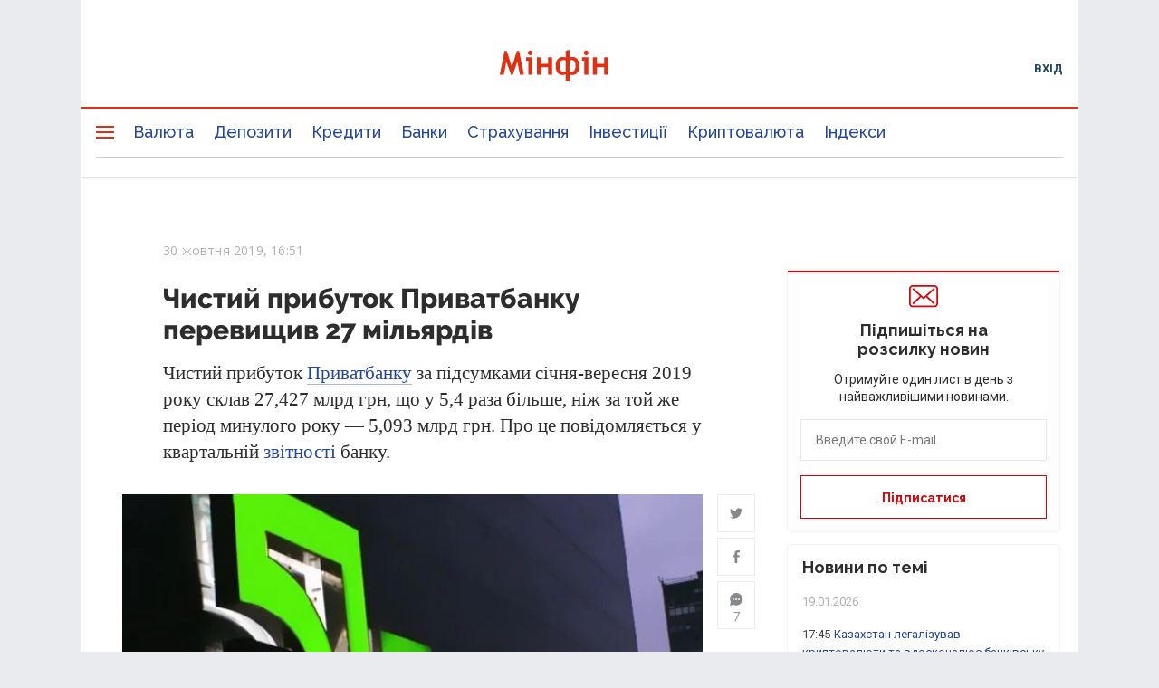

--- FILE ---
content_type: text/html; charset=UTF-8
request_url: https://minfin.com.ua/ua/2019/10/30/39552293/
body_size: 49730
content:


<!DOCTYPE html>
<html lang="uk">

<head>
<script>console.log("\nRel=\"[no]follow\" filter report \n\n\n10 marked as 'nofollow'\n---------------------------------\n   1 trustpilot.com\n   1 cloudflare.com\n   1 dmca.com\n   1 youtube.com\n   1 instagram.com\n   1 facebook.com\n   1 t.me\n   1 twitter.com\n   2 static.privatbank.ua\n\n\n450 marked as 'follow'\n---------------------------------\n   3 academy.minfin.com.ua\n   3 sp.minfin.com.ua\n   3 projects.minfin.com.ua\n   6 pro.minfin.com.ua\n   8 new.minfin.com.ua\n  30 index.minfin.com.ua\n 191 minfin.com.ua\n 206 /\n\n\nWhite list 72 host(s)\nTotal parsed 460 link(s)\nTime: 0.004 s\nSize: 183 Kb\n")</script>
            
    
    
  <meta charset="utf-8">
  <meta http-equiv="X-UA-Compatible" content="IE=edge"><script type="text/javascript">(window.NREUM||(NREUM={})).init={privacy:{cookies_enabled:true},ajax:{deny_list:["bam.nr-data.net"]},feature_flags:["soft_nav"],distributed_tracing:{enabled:true}};(window.NREUM||(NREUM={})).loader_config={agentID:"1120291285",accountID:"1270476",trustKey:"1270476",xpid:"VQQAUVJUDhABVFhQDwQBUVIA",licenseKey:"bf44955394",applicationID:"1092856761",browserID:"1120291285"};;/*! For license information please see nr-loader-spa-1.306.0.min.js.LICENSE.txt */
(()=>{var e,t,r={384:(e,t,r)=>{"use strict";r.d(t,{NT:()=>s,US:()=>u,Zm:()=>a,bQ:()=>d,dV:()=>c,pV:()=>l});var n=r(6154),i=r(1863),o=r(1910);const s={beacon:"bam.nr-data.net",errorBeacon:"bam.nr-data.net"};function a(){return n.gm.NREUM||(n.gm.NREUM={}),void 0===n.gm.newrelic&&(n.gm.newrelic=n.gm.NREUM),n.gm.NREUM}function c(){let e=a();return e.o||(e.o={ST:n.gm.setTimeout,SI:n.gm.setImmediate||n.gm.setInterval,CT:n.gm.clearTimeout,XHR:n.gm.XMLHttpRequest,REQ:n.gm.Request,EV:n.gm.Event,PR:n.gm.Promise,MO:n.gm.MutationObserver,FETCH:n.gm.fetch,WS:n.gm.WebSocket},(0,o.i)(...Object.values(e.o))),e}function d(e,t){let r=a();r.initializedAgents??={},t.initializedAt={ms:(0,i.t)(),date:new Date},r.initializedAgents[e]=t}function u(e,t){a()[e]=t}function l(){return function(){let e=a();const t=e.info||{};e.info={beacon:s.beacon,errorBeacon:s.errorBeacon,...t}}(),function(){let e=a();const t=e.init||{};e.init={...t}}(),c(),function(){let e=a();const t=e.loader_config||{};e.loader_config={...t}}(),a()}},782:(e,t,r)=>{"use strict";r.d(t,{T:()=>n});const n=r(860).K7.pageViewTiming},860:(e,t,r)=>{"use strict";r.d(t,{$J:()=>u,K7:()=>c,P3:()=>d,XX:()=>i,Yy:()=>a,df:()=>o,qY:()=>n,v4:()=>s});const n="events",i="jserrors",o="browser/blobs",s="rum",a="browser/logs",c={ajax:"ajax",genericEvents:"generic_events",jserrors:i,logging:"logging",metrics:"metrics",pageAction:"page_action",pageViewEvent:"page_view_event",pageViewTiming:"page_view_timing",sessionReplay:"session_replay",sessionTrace:"session_trace",softNav:"soft_navigations",spa:"spa"},d={[c.pageViewEvent]:1,[c.pageViewTiming]:2,[c.metrics]:3,[c.jserrors]:4,[c.spa]:5,[c.ajax]:6,[c.sessionTrace]:7,[c.softNav]:8,[c.sessionReplay]:9,[c.logging]:10,[c.genericEvents]:11},u={[c.pageViewEvent]:s,[c.pageViewTiming]:n,[c.ajax]:n,[c.spa]:n,[c.softNav]:n,[c.metrics]:i,[c.jserrors]:i,[c.sessionTrace]:o,[c.sessionReplay]:o,[c.logging]:a,[c.genericEvents]:"ins"}},944:(e,t,r)=>{"use strict";r.d(t,{R:()=>i});var n=r(3241);function i(e,t){"function"==typeof console.debug&&(console.debug("New Relic Warning: https://github.com/newrelic/newrelic-browser-agent/blob/main/docs/warning-codes.md#".concat(e),t),(0,n.W)({agentIdentifier:null,drained:null,type:"data",name:"warn",feature:"warn",data:{code:e,secondary:t}}))}},993:(e,t,r)=>{"use strict";r.d(t,{A$:()=>o,ET:()=>s,TZ:()=>a,p_:()=>i});var n=r(860);const i={ERROR:"ERROR",WARN:"WARN",INFO:"INFO",DEBUG:"DEBUG",TRACE:"TRACE"},o={OFF:0,ERROR:1,WARN:2,INFO:3,DEBUG:4,TRACE:5},s="log",a=n.K7.logging},1687:(e,t,r)=>{"use strict";r.d(t,{Ak:()=>d,Ze:()=>f,x3:()=>u});var n=r(3241),i=r(7836),o=r(3606),s=r(860),a=r(2646);const c={};function d(e,t){const r={staged:!1,priority:s.P3[t]||0};l(e),c[e].get(t)||c[e].set(t,r)}function u(e,t){e&&c[e]&&(c[e].get(t)&&c[e].delete(t),p(e,t,!1),c[e].size&&h(e))}function l(e){if(!e)throw new Error("agentIdentifier required");c[e]||(c[e]=new Map)}function f(e="",t="feature",r=!1){if(l(e),!e||!c[e].get(t)||r)return p(e,t);c[e].get(t).staged=!0,h(e)}function h(e){const t=Array.from(c[e]);t.every(([e,t])=>t.staged)&&(t.sort((e,t)=>e[1].priority-t[1].priority),t.forEach(([t])=>{c[e].delete(t),p(e,t)}))}function p(e,t,r=!0){const s=e?i.ee.get(e):i.ee,c=o.i.handlers;if(!s.aborted&&s.backlog&&c){if((0,n.W)({agentIdentifier:e,type:"lifecycle",name:"drain",feature:t}),r){const e=s.backlog[t],r=c[t];if(r){for(let t=0;e&&t<e.length;++t)g(e[t],r);Object.entries(r).forEach(([e,t])=>{Object.values(t||{}).forEach(t=>{t[0]?.on&&t[0]?.context()instanceof a.y&&t[0].on(e,t[1])})})}}s.isolatedBacklog||delete c[t],s.backlog[t]=null,s.emit("drain-"+t,[])}}function g(e,t){var r=e[1];Object.values(t[r]||{}).forEach(t=>{var r=e[0];if(t[0]===r){var n=t[1],i=e[3],o=e[2];n.apply(i,o)}})}},1741:(e,t,r)=>{"use strict";r.d(t,{W:()=>o});var n=r(944),i=r(4261);class o{#e(e,...t){if(this[e]!==o.prototype[e])return this[e](...t);(0,n.R)(35,e)}addPageAction(e,t){return this.#e(i.hG,e,t)}register(e){return this.#e(i.eY,e)}recordCustomEvent(e,t){return this.#e(i.fF,e,t)}setPageViewName(e,t){return this.#e(i.Fw,e,t)}setCustomAttribute(e,t,r){return this.#e(i.cD,e,t,r)}noticeError(e,t){return this.#e(i.o5,e,t)}setUserId(e){return this.#e(i.Dl,e)}setApplicationVersion(e){return this.#e(i.nb,e)}setErrorHandler(e){return this.#e(i.bt,e)}addRelease(e,t){return this.#e(i.k6,e,t)}log(e,t){return this.#e(i.$9,e,t)}start(){return this.#e(i.d3)}finished(e){return this.#e(i.BL,e)}recordReplay(){return this.#e(i.CH)}pauseReplay(){return this.#e(i.Tb)}addToTrace(e){return this.#e(i.U2,e)}setCurrentRouteName(e){return this.#e(i.PA,e)}interaction(e){return this.#e(i.dT,e)}wrapLogger(e,t,r){return this.#e(i.Wb,e,t,r)}measure(e,t){return this.#e(i.V1,e,t)}consent(e){return this.#e(i.Pv,e)}}},1863:(e,t,r)=>{"use strict";function n(){return Math.floor(performance.now())}r.d(t,{t:()=>n})},1910:(e,t,r)=>{"use strict";r.d(t,{i:()=>o});var n=r(944);const i=new Map;function o(...e){return e.every(e=>{if(i.has(e))return i.get(e);const t="function"==typeof e?e.toString():"",r=t.includes("[native code]"),o=t.includes("nrWrapper");return r||o||(0,n.R)(64,e?.name||t),i.set(e,r),r})}},2555:(e,t,r)=>{"use strict";r.d(t,{D:()=>a,f:()=>s});var n=r(384),i=r(8122);const o={beacon:n.NT.beacon,errorBeacon:n.NT.errorBeacon,licenseKey:void 0,applicationID:void 0,sa:void 0,queueTime:void 0,applicationTime:void 0,ttGuid:void 0,user:void 0,account:void 0,product:void 0,extra:void 0,jsAttributes:{},userAttributes:void 0,atts:void 0,transactionName:void 0,tNamePlain:void 0};function s(e){try{return!!e.licenseKey&&!!e.errorBeacon&&!!e.applicationID}catch(e){return!1}}const a=e=>(0,i.a)(e,o)},2614:(e,t,r)=>{"use strict";r.d(t,{BB:()=>s,H3:()=>n,g:()=>d,iL:()=>c,tS:()=>a,uh:()=>i,wk:()=>o});const n="NRBA",i="SESSION",o=144e5,s=18e5,a={STARTED:"session-started",PAUSE:"session-pause",RESET:"session-reset",RESUME:"session-resume",UPDATE:"session-update"},c={SAME_TAB:"same-tab",CROSS_TAB:"cross-tab"},d={OFF:0,FULL:1,ERROR:2}},2646:(e,t,r)=>{"use strict";r.d(t,{y:()=>n});class n{constructor(e){this.contextId=e}}},2843:(e,t,r)=>{"use strict";r.d(t,{G:()=>o,u:()=>i});var n=r(3878);function i(e,t=!1,r,i){(0,n.DD)("visibilitychange",function(){if(t)return void("hidden"===document.visibilityState&&e());e(document.visibilityState)},r,i)}function o(e,t,r){(0,n.sp)("pagehide",e,t,r)}},3241:(e,t,r)=>{"use strict";r.d(t,{W:()=>o});var n=r(6154);const i="newrelic";function o(e={}){try{n.gm.dispatchEvent(new CustomEvent(i,{detail:e}))}catch(e){}}},3304:(e,t,r)=>{"use strict";r.d(t,{A:()=>o});var n=r(7836);const i=()=>{const e=new WeakSet;return(t,r)=>{if("object"==typeof r&&null!==r){if(e.has(r))return;e.add(r)}return r}};function o(e){try{return JSON.stringify(e,i())??""}catch(e){try{n.ee.emit("internal-error",[e])}catch(e){}return""}}},3333:(e,t,r)=>{"use strict";r.d(t,{$v:()=>u,TZ:()=>n,Xh:()=>c,Zp:()=>i,kd:()=>d,mq:()=>a,nf:()=>s,qN:()=>o});const n=r(860).K7.genericEvents,i=["auxclick","click","copy","keydown","paste","scrollend"],o=["focus","blur"],s=4,a=1e3,c=2e3,d=["PageAction","UserAction","BrowserPerformance"],u={RESOURCES:"experimental.resources",REGISTER:"register"}},3434:(e,t,r)=>{"use strict";r.d(t,{Jt:()=>o,YM:()=>d});var n=r(7836),i=r(5607);const o="nr@original:".concat(i.W),s=50;var a=Object.prototype.hasOwnProperty,c=!1;function d(e,t){return e||(e=n.ee),r.inPlace=function(e,t,n,i,o){n||(n="");const s="-"===n.charAt(0);for(let a=0;a<t.length;a++){const c=t[a],d=e[c];l(d)||(e[c]=r(d,s?c+n:n,i,c,o))}},r.flag=o,r;function r(t,r,n,c,d){return l(t)?t:(r||(r=""),nrWrapper[o]=t,function(e,t,r){if(Object.defineProperty&&Object.keys)try{return Object.keys(e).forEach(function(r){Object.defineProperty(t,r,{get:function(){return e[r]},set:function(t){return e[r]=t,t}})}),t}catch(e){u([e],r)}for(var n in e)a.call(e,n)&&(t[n]=e[n])}(t,nrWrapper,e),nrWrapper);function nrWrapper(){var o,a,l,f;let h;try{a=this,o=[...arguments],l="function"==typeof n?n(o,a):n||{}}catch(t){u([t,"",[o,a,c],l],e)}i(r+"start",[o,a,c],l,d);const p=performance.now();let g;try{return f=t.apply(a,o),g=performance.now(),f}catch(e){throw g=performance.now(),i(r+"err",[o,a,e],l,d),h=e,h}finally{const e=g-p,t={start:p,end:g,duration:e,isLongTask:e>=s,methodName:c,thrownError:h};t.isLongTask&&i("long-task",[t,a],l,d),i(r+"end",[o,a,f],l,d)}}}function i(r,n,i,o){if(!c||t){var s=c;c=!0;try{e.emit(r,n,i,t,o)}catch(t){u([t,r,n,i],e)}c=s}}}function u(e,t){t||(t=n.ee);try{t.emit("internal-error",e)}catch(e){}}function l(e){return!(e&&"function"==typeof e&&e.apply&&!e[o])}},3606:(e,t,r)=>{"use strict";r.d(t,{i:()=>o});var n=r(9908);o.on=s;var i=o.handlers={};function o(e,t,r,o){s(o||n.d,i,e,t,r)}function s(e,t,r,i,o){o||(o="feature"),e||(e=n.d);var s=t[o]=t[o]||{};(s[r]=s[r]||[]).push([e,i])}},3738:(e,t,r)=>{"use strict";r.d(t,{He:()=>i,Kp:()=>a,Lc:()=>d,Rz:()=>u,TZ:()=>n,bD:()=>o,d3:()=>s,jx:()=>l,sl:()=>f,uP:()=>c});const n=r(860).K7.sessionTrace,i="bstResource",o="resource",s="-start",a="-end",c="fn"+s,d="fn"+a,u="pushState",l=1e3,f=3e4},3785:(e,t,r)=>{"use strict";r.d(t,{R:()=>c,b:()=>d});var n=r(9908),i=r(1863),o=r(860),s=r(3969),a=r(993);function c(e,t,r={},c=a.p_.INFO,d=!0,u,l=(0,i.t)()){(0,n.p)(s.xV,["API/logging/".concat(c.toLowerCase(),"/called")],void 0,o.K7.metrics,e),(0,n.p)(a.ET,[l,t,r,c,d,u],void 0,o.K7.logging,e)}function d(e){return"string"==typeof e&&Object.values(a.p_).some(t=>t===e.toUpperCase().trim())}},3878:(e,t,r)=>{"use strict";function n(e,t){return{capture:e,passive:!1,signal:t}}function i(e,t,r=!1,i){window.addEventListener(e,t,n(r,i))}function o(e,t,r=!1,i){document.addEventListener(e,t,n(r,i))}r.d(t,{DD:()=>o,jT:()=>n,sp:()=>i})},3962:(e,t,r)=>{"use strict";r.d(t,{AM:()=>s,O2:()=>l,OV:()=>o,Qu:()=>f,TZ:()=>c,ih:()=>h,pP:()=>a,t1:()=>u,tC:()=>i,wD:()=>d});var n=r(860);const i=["click","keydown","submit"],o="popstate",s="api",a="initialPageLoad",c=n.K7.softNav,d=5e3,u=500,l={INITIAL_PAGE_LOAD:"",ROUTE_CHANGE:1,UNSPECIFIED:2},f={INTERACTION:1,AJAX:2,CUSTOM_END:3,CUSTOM_TRACER:4},h={IP:"in progress",PF:"pending finish",FIN:"finished",CAN:"cancelled"}},3969:(e,t,r)=>{"use strict";r.d(t,{TZ:()=>n,XG:()=>a,rs:()=>i,xV:()=>s,z_:()=>o});const n=r(860).K7.metrics,i="sm",o="cm",s="storeSupportabilityMetrics",a="storeEventMetrics"},4234:(e,t,r)=>{"use strict";r.d(t,{W:()=>o});var n=r(7836),i=r(1687);class o{constructor(e,t){this.agentIdentifier=e,this.ee=n.ee.get(e),this.featureName=t,this.blocked=!1}deregisterDrain(){(0,i.x3)(this.agentIdentifier,this.featureName)}}},4261:(e,t,r)=>{"use strict";r.d(t,{$9:()=>u,BL:()=>c,CH:()=>p,Dl:()=>x,Fw:()=>w,PA:()=>v,Pl:()=>n,Pv:()=>A,Tb:()=>f,U2:()=>s,V1:()=>E,Wb:()=>T,bt:()=>y,cD:()=>b,d3:()=>R,dT:()=>d,eY:()=>g,fF:()=>h,hG:()=>o,hw:()=>i,k6:()=>a,nb:()=>m,o5:()=>l});const n="api-",i=n+"ixn-",o="addPageAction",s="addToTrace",a="addRelease",c="finished",d="interaction",u="log",l="noticeError",f="pauseReplay",h="recordCustomEvent",p="recordReplay",g="register",m="setApplicationVersion",v="setCurrentRouteName",b="setCustomAttribute",y="setErrorHandler",w="setPageViewName",x="setUserId",R="start",T="wrapLogger",E="measure",A="consent"},4387:(e,t,r)=>{"use strict";function n(e={}){return!(!e.id||!e.name)}function i(e){return"string"==typeof e&&e.trim().length<501||"number"==typeof e}function o(e,t){if(2!==t?.harvestEndpointVersion)return{};const r=t.agentRef.runtime.appMetadata.agents[0].entityGuid;return n(e)?{"source.id":e.id,"source.name":e.name,"source.type":e.type,"parent.id":e.parent?.id||r}:{"entity.guid":r,appId:t.agentRef.info.applicationID}}r.d(t,{Ux:()=>o,c7:()=>n,yo:()=>i})},5205:(e,t,r)=>{"use strict";r.d(t,{j:()=>_});var n=r(384),i=r(1741);var o=r(2555),s=r(3333);const a=e=>{if(!e||"string"!=typeof e)return!1;try{document.createDocumentFragment().querySelector(e)}catch{return!1}return!0};var c=r(2614),d=r(944),u=r(8122);const l="[data-nr-mask]",f=e=>(0,u.a)(e,(()=>{const e={feature_flags:[],experimental:{allow_registered_children:!1,resources:!1},mask_selector:"*",block_selector:"[data-nr-block]",mask_input_options:{color:!1,date:!1,"datetime-local":!1,email:!1,month:!1,number:!1,range:!1,search:!1,tel:!1,text:!1,time:!1,url:!1,week:!1,textarea:!1,select:!1,password:!0}};return{ajax:{deny_list:void 0,block_internal:!0,enabled:!0,autoStart:!0},api:{get allow_registered_children(){return e.feature_flags.includes(s.$v.REGISTER)||e.experimental.allow_registered_children},set allow_registered_children(t){e.experimental.allow_registered_children=t},duplicate_registered_data:!1},browser_consent_mode:{enabled:!1},distributed_tracing:{enabled:void 0,exclude_newrelic_header:void 0,cors_use_newrelic_header:void 0,cors_use_tracecontext_headers:void 0,allowed_origins:void 0},get feature_flags(){return e.feature_flags},set feature_flags(t){e.feature_flags=t},generic_events:{enabled:!0,autoStart:!0},harvest:{interval:30},jserrors:{enabled:!0,autoStart:!0},logging:{enabled:!0,autoStart:!0},metrics:{enabled:!0,autoStart:!0},obfuscate:void 0,page_action:{enabled:!0},page_view_event:{enabled:!0,autoStart:!0},page_view_timing:{enabled:!0,autoStart:!0},performance:{capture_marks:!1,capture_measures:!1,capture_detail:!0,resources:{get enabled(){return e.feature_flags.includes(s.$v.RESOURCES)||e.experimental.resources},set enabled(t){e.experimental.resources=t},asset_types:[],first_party_domains:[],ignore_newrelic:!0}},privacy:{cookies_enabled:!0},proxy:{assets:void 0,beacon:void 0},session:{expiresMs:c.wk,inactiveMs:c.BB},session_replay:{autoStart:!0,enabled:!1,preload:!1,sampling_rate:10,error_sampling_rate:100,collect_fonts:!1,inline_images:!1,fix_stylesheets:!0,mask_all_inputs:!0,get mask_text_selector(){return e.mask_selector},set mask_text_selector(t){a(t)?e.mask_selector="".concat(t,",").concat(l):""===t||null===t?e.mask_selector=l:(0,d.R)(5,t)},get block_class(){return"nr-block"},get ignore_class(){return"nr-ignore"},get mask_text_class(){return"nr-mask"},get block_selector(){return e.block_selector},set block_selector(t){a(t)?e.block_selector+=",".concat(t):""!==t&&(0,d.R)(6,t)},get mask_input_options(){return e.mask_input_options},set mask_input_options(t){t&&"object"==typeof t?e.mask_input_options={...t,password:!0}:(0,d.R)(7,t)}},session_trace:{enabled:!0,autoStart:!0},soft_navigations:{enabled:!0,autoStart:!0},spa:{enabled:!0,autoStart:!0},ssl:void 0,user_actions:{enabled:!0,elementAttributes:["id","className","tagName","type"]}}})());var h=r(6154),p=r(9324);let g=0;const m={buildEnv:p.F3,distMethod:p.Xs,version:p.xv,originTime:h.WN},v={consented:!1},b={appMetadata:{},get consented(){return this.session?.state?.consent||v.consented},set consented(e){v.consented=e},customTransaction:void 0,denyList:void 0,disabled:!1,harvester:void 0,isolatedBacklog:!1,isRecording:!1,loaderType:void 0,maxBytes:3e4,obfuscator:void 0,onerror:void 0,ptid:void 0,releaseIds:{},session:void 0,timeKeeper:void 0,registeredEntities:[],jsAttributesMetadata:{bytes:0},get harvestCount(){return++g}},y=e=>{const t=(0,u.a)(e,b),r=Object.keys(m).reduce((e,t)=>(e[t]={value:m[t],writable:!1,configurable:!0,enumerable:!0},e),{});return Object.defineProperties(t,r)};var w=r(5701);const x=e=>{const t=e.startsWith("http");e+="/",r.p=t?e:"https://"+e};var R=r(7836),T=r(3241);const E={accountID:void 0,trustKey:void 0,agentID:void 0,licenseKey:void 0,applicationID:void 0,xpid:void 0},A=e=>(0,u.a)(e,E),S=new Set;function _(e,t={},r,s){let{init:a,info:c,loader_config:d,runtime:u={},exposed:l=!0}=t;if(!c){const e=(0,n.pV)();a=e.init,c=e.info,d=e.loader_config}e.init=f(a||{}),e.loader_config=A(d||{}),c.jsAttributes??={},h.bv&&(c.jsAttributes.isWorker=!0),e.info=(0,o.D)(c);const p=e.init,g=[c.beacon,c.errorBeacon];S.has(e.agentIdentifier)||(p.proxy.assets&&(x(p.proxy.assets),g.push(p.proxy.assets)),p.proxy.beacon&&g.push(p.proxy.beacon),e.beacons=[...g],function(e){const t=(0,n.pV)();Object.getOwnPropertyNames(i.W.prototype).forEach(r=>{const n=i.W.prototype[r];if("function"!=typeof n||"constructor"===n)return;let o=t[r];e[r]&&!1!==e.exposed&&"micro-agent"!==e.runtime?.loaderType&&(t[r]=(...t)=>{const n=e[r](...t);return o?o(...t):n})})}(e),(0,n.US)("activatedFeatures",w.B),e.runSoftNavOverSpa&&=!0===p.soft_navigations.enabled&&p.feature_flags.includes("soft_nav")),u.denyList=[...p.ajax.deny_list||[],...p.ajax.block_internal?g:[]],u.ptid=e.agentIdentifier,u.loaderType=r,e.runtime=y(u),S.has(e.agentIdentifier)||(e.ee=R.ee.get(e.agentIdentifier),e.exposed=l,(0,T.W)({agentIdentifier:e.agentIdentifier,drained:!!w.B?.[e.agentIdentifier],type:"lifecycle",name:"initialize",feature:void 0,data:e.config})),S.add(e.agentIdentifier)}},5270:(e,t,r)=>{"use strict";r.d(t,{Aw:()=>s,SR:()=>o,rF:()=>a});var n=r(384),i=r(7767);function o(e){return!!(0,n.dV)().o.MO&&(0,i.V)(e)&&!0===e?.session_trace.enabled}function s(e){return!0===e?.session_replay.preload&&o(e)}function a(e,t){try{if("string"==typeof t?.type){if("password"===t.type.toLowerCase())return"*".repeat(e?.length||0);if(void 0!==t?.dataset?.nrUnmask||t?.classList?.contains("nr-unmask"))return e}}catch(e){}return"string"==typeof e?e.replace(/[\S]/g,"*"):"*".repeat(e?.length||0)}},5289:(e,t,r)=>{"use strict";r.d(t,{GG:()=>s,Qr:()=>c,sB:()=>a});var n=r(3878),i=r(6389);function o(){return"undefined"==typeof document||"complete"===document.readyState}function s(e,t){if(o())return e();const r=(0,i.J)(e),s=setInterval(()=>{o()&&(clearInterval(s),r())},500);(0,n.sp)("load",r,t)}function a(e){if(o())return e();(0,n.DD)("DOMContentLoaded",e)}function c(e){if(o())return e();(0,n.sp)("popstate",e)}},5607:(e,t,r)=>{"use strict";r.d(t,{W:()=>n});const n=(0,r(9566).bz)()},5701:(e,t,r)=>{"use strict";r.d(t,{B:()=>o,t:()=>s});var n=r(3241);const i=new Set,o={};function s(e,t){const r=t.agentIdentifier;o[r]??={},e&&"object"==typeof e&&(i.has(r)||(t.ee.emit("rumresp",[e]),o[r]=e,i.add(r),(0,n.W)({agentIdentifier:r,loaded:!0,drained:!0,type:"lifecycle",name:"load",feature:void 0,data:e})))}},6154:(e,t,r)=>{"use strict";r.d(t,{A4:()=>a,OF:()=>u,RI:()=>i,WN:()=>h,bv:()=>o,eN:()=>p,gm:()=>s,lR:()=>f,m:()=>d,mw:()=>c,sb:()=>l});var n=r(1863);const i="undefined"!=typeof window&&!!window.document,o="undefined"!=typeof WorkerGlobalScope&&("undefined"!=typeof self&&self instanceof WorkerGlobalScope&&self.navigator instanceof WorkerNavigator||"undefined"!=typeof globalThis&&globalThis instanceof WorkerGlobalScope&&globalThis.navigator instanceof WorkerNavigator),s=i?window:"undefined"!=typeof WorkerGlobalScope&&("undefined"!=typeof self&&self instanceof WorkerGlobalScope&&self||"undefined"!=typeof globalThis&&globalThis instanceof WorkerGlobalScope&&globalThis),a="complete"===s?.document?.readyState,c=Boolean("hidden"===s?.document?.visibilityState),d=""+s?.location,u=/iPad|iPhone|iPod/.test(s.navigator?.userAgent),l=u&&"undefined"==typeof SharedWorker,f=(()=>{const e=s.navigator?.userAgent?.match(/Firefox[/\s](\d+\.\d+)/);return Array.isArray(e)&&e.length>=2?+e[1]:0})(),h=Date.now()-(0,n.t)(),p=()=>"undefined"!=typeof PerformanceNavigationTiming&&s?.performance?.getEntriesByType("navigation")?.[0]?.responseStart},6344:(e,t,r)=>{"use strict";r.d(t,{BB:()=>u,Qb:()=>l,TZ:()=>i,Ug:()=>s,Vh:()=>o,_s:()=>a,bc:()=>d,yP:()=>c});var n=r(2614);const i=r(860).K7.sessionReplay,o="errorDuringReplay",s=.12,a={DomContentLoaded:0,Load:1,FullSnapshot:2,IncrementalSnapshot:3,Meta:4,Custom:5},c={[n.g.ERROR]:15e3,[n.g.FULL]:3e5,[n.g.OFF]:0},d={RESET:{message:"Session was reset",sm:"Reset"},IMPORT:{message:"Recorder failed to import",sm:"Import"},TOO_MANY:{message:"429: Too Many Requests",sm:"Too-Many"},TOO_BIG:{message:"Payload was too large",sm:"Too-Big"},CROSS_TAB:{message:"Session Entity was set to OFF on another tab",sm:"Cross-Tab"},ENTITLEMENTS:{message:"Session Replay is not allowed and will not be started",sm:"Entitlement"}},u=5e3,l={API:"api",RESUME:"resume",SWITCH_TO_FULL:"switchToFull",INITIALIZE:"initialize",PRELOAD:"preload"}},6389:(e,t,r)=>{"use strict";function n(e,t=500,r={}){const n=r?.leading||!1;let i;return(...r)=>{n&&void 0===i&&(e.apply(this,r),i=setTimeout(()=>{i=clearTimeout(i)},t)),n||(clearTimeout(i),i=setTimeout(()=>{e.apply(this,r)},t))}}function i(e){let t=!1;return(...r)=>{t||(t=!0,e.apply(this,r))}}r.d(t,{J:()=>i,s:()=>n})},6630:(e,t,r)=>{"use strict";r.d(t,{T:()=>n});const n=r(860).K7.pageViewEvent},6774:(e,t,r)=>{"use strict";r.d(t,{T:()=>n});const n=r(860).K7.jserrors},7295:(e,t,r)=>{"use strict";r.d(t,{Xv:()=>s,gX:()=>i,iW:()=>o});var n=[];function i(e){if(!e||o(e))return!1;if(0===n.length)return!0;for(var t=0;t<n.length;t++){var r=n[t];if("*"===r.hostname)return!1;if(a(r.hostname,e.hostname)&&c(r.pathname,e.pathname))return!1}return!0}function o(e){return void 0===e.hostname}function s(e){if(n=[],e&&e.length)for(var t=0;t<e.length;t++){let r=e[t];if(!r)continue;0===r.indexOf("http://")?r=r.substring(7):0===r.indexOf("https://")&&(r=r.substring(8));const i=r.indexOf("/");let o,s;i>0?(o=r.substring(0,i),s=r.substring(i)):(o=r,s="");let[a]=o.split(":");n.push({hostname:a,pathname:s})}}function a(e,t){return!(e.length>t.length)&&t.indexOf(e)===t.length-e.length}function c(e,t){return 0===e.indexOf("/")&&(e=e.substring(1)),0===t.indexOf("/")&&(t=t.substring(1)),""===e||e===t}},7378:(e,t,r)=>{"use strict";r.d(t,{$p:()=>R,BR:()=>b,Kp:()=>x,L3:()=>y,Lc:()=>c,NC:()=>o,SG:()=>u,TZ:()=>i,U6:()=>p,UT:()=>m,d3:()=>w,dT:()=>f,e5:()=>E,gx:()=>v,l9:()=>l,oW:()=>h,op:()=>g,rw:()=>d,tH:()=>A,uP:()=>a,wW:()=>T,xq:()=>s});var n=r(384);const i=r(860).K7.spa,o=["click","submit","keypress","keydown","keyup","change"],s=999,a="fn-start",c="fn-end",d="cb-start",u="api-ixn-",l="remaining",f="interaction",h="spaNode",p="jsonpNode",g="fetch-start",m="fetch-done",v="fetch-body-",b="jsonp-end",y=(0,n.dV)().o.ST,w="-start",x="-end",R="-body",T="cb"+x,E="jsTime",A="fetch"},7485:(e,t,r)=>{"use strict";r.d(t,{D:()=>i});var n=r(6154);function i(e){if(0===(e||"").indexOf("data:"))return{protocol:"data"};try{const t=new URL(e,location.href),r={port:t.port,hostname:t.hostname,pathname:t.pathname,search:t.search,protocol:t.protocol.slice(0,t.protocol.indexOf(":")),sameOrigin:t.protocol===n.gm?.location?.protocol&&t.host===n.gm?.location?.host};return r.port&&""!==r.port||("http:"===t.protocol&&(r.port="80"),"https:"===t.protocol&&(r.port="443")),r.pathname&&""!==r.pathname?r.pathname.startsWith("/")||(r.pathname="/".concat(r.pathname)):r.pathname="/",r}catch(e){return{}}}},7699:(e,t,r)=>{"use strict";r.d(t,{It:()=>o,KC:()=>a,No:()=>i,qh:()=>s});var n=r(860);const i=16e3,o=1e6,s="SESSION_ERROR",a={[n.K7.logging]:!0,[n.K7.genericEvents]:!1,[n.K7.jserrors]:!1,[n.K7.ajax]:!1}},7767:(e,t,r)=>{"use strict";r.d(t,{V:()=>i});var n=r(6154);const i=e=>n.RI&&!0===e?.privacy.cookies_enabled},7836:(e,t,r)=>{"use strict";r.d(t,{P:()=>a,ee:()=>c});var n=r(384),i=r(8990),o=r(2646),s=r(5607);const a="nr@context:".concat(s.W),c=function e(t,r){var n={},s={},u={},l=!1;try{l=16===r.length&&d.initializedAgents?.[r]?.runtime.isolatedBacklog}catch(e){}var f={on:p,addEventListener:p,removeEventListener:function(e,t){var r=n[e];if(!r)return;for(var i=0;i<r.length;i++)r[i]===t&&r.splice(i,1)},emit:function(e,r,n,i,o){!1!==o&&(o=!0);if(c.aborted&&!i)return;t&&o&&t.emit(e,r,n);var a=h(n);g(e).forEach(e=>{e.apply(a,r)});var d=v()[s[e]];d&&d.push([f,e,r,a]);return a},get:m,listeners:g,context:h,buffer:function(e,t){const r=v();if(t=t||"feature",f.aborted)return;Object.entries(e||{}).forEach(([e,n])=>{s[n]=t,t in r||(r[t]=[])})},abort:function(){f._aborted=!0,Object.keys(f.backlog).forEach(e=>{delete f.backlog[e]})},isBuffering:function(e){return!!v()[s[e]]},debugId:r,backlog:l?{}:t&&"object"==typeof t.backlog?t.backlog:{},isolatedBacklog:l};return Object.defineProperty(f,"aborted",{get:()=>{let e=f._aborted||!1;return e||(t&&(e=t.aborted),e)}}),f;function h(e){return e&&e instanceof o.y?e:e?(0,i.I)(e,a,()=>new o.y(a)):new o.y(a)}function p(e,t){n[e]=g(e).concat(t)}function g(e){return n[e]||[]}function m(t){return u[t]=u[t]||e(f,t)}function v(){return f.backlog}}(void 0,"globalEE"),d=(0,n.Zm)();d.ee||(d.ee=c)},8122:(e,t,r)=>{"use strict";r.d(t,{a:()=>i});var n=r(944);function i(e,t){try{if(!e||"object"!=typeof e)return(0,n.R)(3);if(!t||"object"!=typeof t)return(0,n.R)(4);const r=Object.create(Object.getPrototypeOf(t),Object.getOwnPropertyDescriptors(t)),o=0===Object.keys(r).length?e:r;for(let s in o)if(void 0!==e[s])try{if(null===e[s]){r[s]=null;continue}Array.isArray(e[s])&&Array.isArray(t[s])?r[s]=Array.from(new Set([...e[s],...t[s]])):"object"==typeof e[s]&&"object"==typeof t[s]?r[s]=i(e[s],t[s]):r[s]=e[s]}catch(e){r[s]||(0,n.R)(1,e)}return r}catch(e){(0,n.R)(2,e)}}},8139:(e,t,r)=>{"use strict";r.d(t,{u:()=>f});var n=r(7836),i=r(3434),o=r(8990),s=r(6154);const a={},c=s.gm.XMLHttpRequest,d="addEventListener",u="removeEventListener",l="nr@wrapped:".concat(n.P);function f(e){var t=function(e){return(e||n.ee).get("events")}(e);if(a[t.debugId]++)return t;a[t.debugId]=1;var r=(0,i.YM)(t,!0);function f(e){r.inPlace(e,[d,u],"-",p)}function p(e,t){return e[1]}return"getPrototypeOf"in Object&&(s.RI&&h(document,f),c&&h(c.prototype,f),h(s.gm,f)),t.on(d+"-start",function(e,t){var n=e[1];if(null!==n&&("function"==typeof n||"object"==typeof n)&&"newrelic"!==e[0]){var i=(0,o.I)(n,l,function(){var e={object:function(){if("function"!=typeof n.handleEvent)return;return n.handleEvent.apply(n,arguments)},function:n}[typeof n];return e?r(e,"fn-",null,e.name||"anonymous"):n});this.wrapped=e[1]=i}}),t.on(u+"-start",function(e){e[1]=this.wrapped||e[1]}),t}function h(e,t,...r){let n=e;for(;"object"==typeof n&&!Object.prototype.hasOwnProperty.call(n,d);)n=Object.getPrototypeOf(n);n&&t(n,...r)}},8374:(e,t,r)=>{r.nc=(()=>{try{return document?.currentScript?.nonce}catch(e){}return""})()},8990:(e,t,r)=>{"use strict";r.d(t,{I:()=>i});var n=Object.prototype.hasOwnProperty;function i(e,t,r){if(n.call(e,t))return e[t];var i=r();if(Object.defineProperty&&Object.keys)try{return Object.defineProperty(e,t,{value:i,writable:!0,enumerable:!1}),i}catch(e){}return e[t]=i,i}},9300:(e,t,r)=>{"use strict";r.d(t,{T:()=>n});const n=r(860).K7.ajax},9324:(e,t,r)=>{"use strict";r.d(t,{AJ:()=>s,F3:()=>i,Xs:()=>o,Yq:()=>a,xv:()=>n});const n="1.306.0",i="PROD",o="CDN",s="@newrelic/rrweb",a="1.0.1"},9566:(e,t,r)=>{"use strict";r.d(t,{LA:()=>a,ZF:()=>c,bz:()=>s,el:()=>d});var n=r(6154);const i="xxxxxxxx-xxxx-4xxx-yxxx-xxxxxxxxxxxx";function o(e,t){return e?15&e[t]:16*Math.random()|0}function s(){const e=n.gm?.crypto||n.gm?.msCrypto;let t,r=0;return e&&e.getRandomValues&&(t=e.getRandomValues(new Uint8Array(30))),i.split("").map(e=>"x"===e?o(t,r++).toString(16):"y"===e?(3&o()|8).toString(16):e).join("")}function a(e){const t=n.gm?.crypto||n.gm?.msCrypto;let r,i=0;t&&t.getRandomValues&&(r=t.getRandomValues(new Uint8Array(e)));const s=[];for(var a=0;a<e;a++)s.push(o(r,i++).toString(16));return s.join("")}function c(){return a(16)}function d(){return a(32)}},9908:(e,t,r)=>{"use strict";r.d(t,{d:()=>n,p:()=>i});var n=r(7836).ee.get("handle");function i(e,t,r,i,o){o?(o.buffer([e],i),o.emit(e,t,r)):(n.buffer([e],i),n.emit(e,t,r))}}},n={};function i(e){var t=n[e];if(void 0!==t)return t.exports;var o=n[e]={exports:{}};return r[e](o,o.exports,i),o.exports}i.m=r,i.d=(e,t)=>{for(var r in t)i.o(t,r)&&!i.o(e,r)&&Object.defineProperty(e,r,{enumerable:!0,get:t[r]})},i.f={},i.e=e=>Promise.all(Object.keys(i.f).reduce((t,r)=>(i.f[r](e,t),t),[])),i.u=e=>({212:"nr-spa-compressor",249:"nr-spa-recorder",478:"nr-spa"}[e]+"-1.306.0.min.js"),i.o=(e,t)=>Object.prototype.hasOwnProperty.call(e,t),e={},t="NRBA-1.306.0.PROD:",i.l=(r,n,o,s)=>{if(e[r])e[r].push(n);else{var a,c;if(void 0!==o)for(var d=document.getElementsByTagName("script"),u=0;u<d.length;u++){var l=d[u];if(l.getAttribute("src")==r||l.getAttribute("data-webpack")==t+o){a=l;break}}if(!a){c=!0;var f={478:"sha512-aOsrvCAZ97m4mi9/Q4P4Dl7seaB7sOFJOs8qmPK71B7CWoc9bXc5a5319PV5PSQ3SmEq++JW0qpaiKWV7MTLEg==",249:"sha512-nPxm1wa+eWrD9VPj39BAOPa200tURpQREipOlSDpePq/R8Y4hd4lO6tDy6C/6jm/J54CUHnLYeGyLZ/GIlo7gg==",212:"sha512-zcA2FBsG3fy6K+G9+4J1T2M6AmHuICGsq35BrGWu1rmRJwYBUqdOhAAxJkXYpoBy/9vKZ7LBcGpOEjABpjEWCQ=="};(a=document.createElement("script")).charset="utf-8",i.nc&&a.setAttribute("nonce",i.nc),a.setAttribute("data-webpack",t+o),a.src=r,0!==a.src.indexOf(window.location.origin+"/")&&(a.crossOrigin="anonymous"),f[s]&&(a.integrity=f[s])}e[r]=[n];var h=(t,n)=>{a.onerror=a.onload=null,clearTimeout(p);var i=e[r];if(delete e[r],a.parentNode&&a.parentNode.removeChild(a),i&&i.forEach(e=>e(n)),t)return t(n)},p=setTimeout(h.bind(null,void 0,{type:"timeout",target:a}),12e4);a.onerror=h.bind(null,a.onerror),a.onload=h.bind(null,a.onload),c&&document.head.appendChild(a)}},i.r=e=>{"undefined"!=typeof Symbol&&Symbol.toStringTag&&Object.defineProperty(e,Symbol.toStringTag,{value:"Module"}),Object.defineProperty(e,"__esModule",{value:!0})},i.p="https://js-agent.newrelic.com/",(()=>{var e={38:0,788:0};i.f.j=(t,r)=>{var n=i.o(e,t)?e[t]:void 0;if(0!==n)if(n)r.push(n[2]);else{var o=new Promise((r,i)=>n=e[t]=[r,i]);r.push(n[2]=o);var s=i.p+i.u(t),a=new Error;i.l(s,r=>{if(i.o(e,t)&&(0!==(n=e[t])&&(e[t]=void 0),n)){var o=r&&("load"===r.type?"missing":r.type),s=r&&r.target&&r.target.src;a.message="Loading chunk "+t+" failed: ("+o+": "+s+")",a.name="ChunkLoadError",a.type=o,a.request=s,n[1](a)}},"chunk-"+t,t)}};var t=(t,r)=>{var n,o,[s,a,c]=r,d=0;if(s.some(t=>0!==e[t])){for(n in a)i.o(a,n)&&(i.m[n]=a[n]);if(c)c(i)}for(t&&t(r);d<s.length;d++)o=s[d],i.o(e,o)&&e[o]&&e[o][0](),e[o]=0},r=self["webpackChunk:NRBA-1.306.0.PROD"]=self["webpackChunk:NRBA-1.306.0.PROD"]||[];r.forEach(t.bind(null,0)),r.push=t.bind(null,r.push.bind(r))})(),(()=>{"use strict";i(8374);var e=i(9566),t=i(1741);class r extends t.W{agentIdentifier=(0,e.LA)(16)}var n=i(860);const o=Object.values(n.K7);var s=i(5205);var a=i(9908),c=i(1863),d=i(4261),u=i(3241),l=i(944),f=i(5701),h=i(3969);function p(e,t,i,o){const s=o||i;!s||s[e]&&s[e]!==r.prototype[e]||(s[e]=function(){(0,a.p)(h.xV,["API/"+e+"/called"],void 0,n.K7.metrics,i.ee),(0,u.W)({agentIdentifier:i.agentIdentifier,drained:!!f.B?.[i.agentIdentifier],type:"data",name:"api",feature:d.Pl+e,data:{}});try{return t.apply(this,arguments)}catch(e){(0,l.R)(23,e)}})}function g(e,t,r,n,i){const o=e.info;null===r?delete o.jsAttributes[t]:o.jsAttributes[t]=r,(i||null===r)&&(0,a.p)(d.Pl+n,[(0,c.t)(),t,r],void 0,"session",e.ee)}var m=i(1687),v=i(4234),b=i(5289),y=i(6154),w=i(5270),x=i(7767),R=i(6389),T=i(7699);class E extends v.W{constructor(e,t){super(e.agentIdentifier,t),this.agentRef=e,this.abortHandler=void 0,this.featAggregate=void 0,this.loadedSuccessfully=void 0,this.onAggregateImported=new Promise(e=>{this.loadedSuccessfully=e}),this.deferred=Promise.resolve(),!1===e.init[this.featureName].autoStart?this.deferred=new Promise((t,r)=>{this.ee.on("manual-start-all",(0,R.J)(()=>{(0,m.Ak)(e.agentIdentifier,this.featureName),t()}))}):(0,m.Ak)(e.agentIdentifier,t)}importAggregator(e,t,r={}){if(this.featAggregate)return;const n=async()=>{let n;await this.deferred;try{if((0,x.V)(e.init)){const{setupAgentSession:t}=await i.e(478).then(i.bind(i,8766));n=t(e)}}catch(e){(0,l.R)(20,e),this.ee.emit("internal-error",[e]),(0,a.p)(T.qh,[e],void 0,this.featureName,this.ee)}try{if(!this.#t(this.featureName,n,e.init))return(0,m.Ze)(this.agentIdentifier,this.featureName),void this.loadedSuccessfully(!1);const{Aggregate:i}=await t();this.featAggregate=new i(e,r),e.runtime.harvester.initializedAggregates.push(this.featAggregate),this.loadedSuccessfully(!0)}catch(e){(0,l.R)(34,e),this.abortHandler?.(),(0,m.Ze)(this.agentIdentifier,this.featureName,!0),this.loadedSuccessfully(!1),this.ee&&this.ee.abort()}};y.RI?(0,b.GG)(()=>n(),!0):n()}#t(e,t,r){if(this.blocked)return!1;switch(e){case n.K7.sessionReplay:return(0,w.SR)(r)&&!!t;case n.K7.sessionTrace:return!!t;default:return!0}}}var A=i(6630),S=i(2614);class _ extends E{static featureName=A.T;constructor(e){var t;super(e,A.T),this.setupInspectionEvents(e.agentIdentifier),t=e,p(d.Fw,function(e,r){"string"==typeof e&&("/"!==e.charAt(0)&&(e="/"+e),t.runtime.customTransaction=(r||"http://custom.transaction")+e,(0,a.p)(d.Pl+d.Fw,[(0,c.t)()],void 0,void 0,t.ee))},t),this.importAggregator(e,()=>i.e(478).then(i.bind(i,2467)))}setupInspectionEvents(e){const t=(t,r)=>{t&&(0,u.W)({agentIdentifier:e,timeStamp:t.timeStamp,loaded:"complete"===t.target.readyState,type:"window",name:r,data:t.target.location+""})};(0,b.sB)(e=>{t(e,"DOMContentLoaded")}),(0,b.GG)(e=>{t(e,"load")}),(0,b.Qr)(e=>{t(e,"navigate")}),this.ee.on(S.tS.UPDATE,(t,r)=>{(0,u.W)({agentIdentifier:e,type:"lifecycle",name:"session",data:r})})}}var O=i(384);var N=i(2843),I=i(782);class P extends E{static featureName=I.T;constructor(e){super(e,I.T),y.RI&&((0,N.u)(()=>(0,a.p)("docHidden",[(0,c.t)()],void 0,I.T,this.ee),!0),(0,N.G)(()=>(0,a.p)("winPagehide",[(0,c.t)()],void 0,I.T,this.ee)),this.importAggregator(e,()=>i.e(478).then(i.bind(i,9917))))}}class j extends E{static featureName=h.TZ;constructor(e){super(e,h.TZ),y.RI&&document.addEventListener("securitypolicyviolation",e=>{(0,a.p)(h.xV,["Generic/CSPViolation/Detected"],void 0,this.featureName,this.ee)}),this.importAggregator(e,()=>i.e(478).then(i.bind(i,6555)))}}var k=i(6774),C=i(3878),D=i(3304);class L{constructor(e,t,r,n,i){this.name="UncaughtError",this.message="string"==typeof e?e:(0,D.A)(e),this.sourceURL=t,this.line=r,this.column=n,this.__newrelic=i}}function M(e){return K(e)?e:new L(void 0!==e?.message?e.message:e,e?.filename||e?.sourceURL,e?.lineno||e?.line,e?.colno||e?.col,e?.__newrelic,e?.cause)}function H(e){const t="Unhandled Promise Rejection: ";if(!e?.reason)return;if(K(e.reason)){try{e.reason.message.startsWith(t)||(e.reason.message=t+e.reason.message)}catch(e){}return M(e.reason)}const r=M(e.reason);return(r.message||"").startsWith(t)||(r.message=t+r.message),r}function B(e){if(e.error instanceof SyntaxError&&!/:\d+$/.test(e.error.stack?.trim())){const t=new L(e.message,e.filename,e.lineno,e.colno,e.error.__newrelic,e.cause);return t.name=SyntaxError.name,t}return K(e.error)?e.error:M(e)}function K(e){return e instanceof Error&&!!e.stack}function W(e,t,r,i,o=(0,c.t)()){"string"==typeof e&&(e=new Error(e)),(0,a.p)("err",[e,o,!1,t,r.runtime.isRecording,void 0,i],void 0,n.K7.jserrors,r.ee),(0,a.p)("uaErr",[],void 0,n.K7.genericEvents,r.ee)}var U=i(4387),F=i(993),V=i(3785);function G(e,{customAttributes:t={},level:r=F.p_.INFO}={},n,i,o=(0,c.t)()){(0,V.R)(n.ee,e,t,r,!1,i,o)}function z(e,t,r,i,o=(0,c.t)()){(0,a.p)(d.Pl+d.hG,[o,e,t,i],void 0,n.K7.genericEvents,r.ee)}function Z(e,t,r,i,o=(0,c.t)()){const{start:s,end:u,customAttributes:f}=t||{},h={customAttributes:f||{}};if("object"!=typeof h.customAttributes||"string"!=typeof e||0===e.length)return void(0,l.R)(57);const p=(e,t)=>null==e?t:"number"==typeof e?e:e instanceof PerformanceMark?e.startTime:Number.NaN;if(h.start=p(s,0),h.end=p(u,o),Number.isNaN(h.start)||Number.isNaN(h.end))(0,l.R)(57);else{if(h.duration=h.end-h.start,!(h.duration<0))return(0,a.p)(d.Pl+d.V1,[h,e,i],void 0,n.K7.genericEvents,r.ee),h;(0,l.R)(58)}}function q(e,t={},r,i,o=(0,c.t)()){(0,a.p)(d.Pl+d.fF,[o,e,t,i],void 0,n.K7.genericEvents,r.ee)}function X(e){p(d.eY,function(t){return Y(e,t)},e)}function Y(e,t,r){const i={};(0,l.R)(54,"newrelic.register"),t||={},t.type="MFE",t.licenseKey||=e.info.licenseKey,t.blocked=!1,t.parent=r||{};let o=()=>{};const s=e.runtime.registeredEntities,d=s.find(({metadata:{target:{id:e,name:r}}})=>e===t.id);if(d)return d.metadata.target.name!==t.name&&(d.metadata.target.name=t.name),d;const u=e=>{t.blocked=!0,o=e};e.init.api.allow_registered_children||u((0,R.J)(()=>(0,l.R)(55))),(0,U.c7)(t)||u((0,R.J)(()=>(0,l.R)(48,t))),(0,U.yo)(t.id)&&(0,U.yo)(t.name)||u((0,R.J)(()=>(0,l.R)(48,t)));const f={addPageAction:(r,n={})=>m(z,[r,{...i,...n},e],t),log:(r,n={})=>m(G,[r,{...n,customAttributes:{...i,...n.customAttributes||{}}},e],t),measure:(r,n={})=>m(Z,[r,{...n,customAttributes:{...i,...n.customAttributes||{}}},e],t),noticeError:(r,n={})=>m(W,[r,{...i,...n},e],t),register:(t={})=>m(Y,[e,t],f.metadata.target),recordCustomEvent:(r,n={})=>m(q,[r,{...i,...n},e],t),setApplicationVersion:e=>g("application.version",e),setCustomAttribute:(e,t)=>g(e,t),setUserId:e=>g("enduser.id",e),metadata:{customAttributes:i,target:t}},p=()=>(t.blocked&&o(),t.blocked);p()||s.push(f);const g=(e,t)=>{p()||(i[e]=t)},m=(t,r,i)=>{if(p())return;const o=(0,c.t)();(0,a.p)(h.xV,["API/register/".concat(t.name,"/called")],void 0,n.K7.metrics,e.ee);try{return e.init.api.duplicate_registered_data&&"register"!==t.name&&t(...r,void 0,o),t(...r,i,o)}catch(e){(0,l.R)(50,e)}};return f}class J extends E{static featureName=k.T;constructor(e){var t;super(e,k.T),t=e,p(d.o5,(e,r)=>W(e,r,t),t),function(e){p(d.bt,function(t){e.runtime.onerror=t},e)}(e),function(e){let t=0;p(d.k6,function(e,r){++t>10||(this.runtime.releaseIds[e.slice(-200)]=(""+r).slice(-200))},e)}(e),X(e);try{this.removeOnAbort=new AbortController}catch(e){}this.ee.on("internal-error",(t,r)=>{this.abortHandler&&(0,a.p)("ierr",[M(t),(0,c.t)(),!0,{},e.runtime.isRecording,r],void 0,this.featureName,this.ee)}),y.gm.addEventListener("unhandledrejection",t=>{this.abortHandler&&(0,a.p)("err",[H(t),(0,c.t)(),!1,{unhandledPromiseRejection:1},e.runtime.isRecording],void 0,this.featureName,this.ee)},(0,C.jT)(!1,this.removeOnAbort?.signal)),y.gm.addEventListener("error",t=>{this.abortHandler&&(0,a.p)("err",[B(t),(0,c.t)(),!1,{},e.runtime.isRecording],void 0,this.featureName,this.ee)},(0,C.jT)(!1,this.removeOnAbort?.signal)),this.abortHandler=this.#r,this.importAggregator(e,()=>i.e(478).then(i.bind(i,2176)))}#r(){this.removeOnAbort?.abort(),this.abortHandler=void 0}}var Q=i(8990);let ee=1;function te(e){const t=typeof e;return!e||"object"!==t&&"function"!==t?-1:e===y.gm?0:(0,Q.I)(e,"nr@id",function(){return ee++})}function re(e){if("string"==typeof e&&e.length)return e.length;if("object"==typeof e){if("undefined"!=typeof ArrayBuffer&&e instanceof ArrayBuffer&&e.byteLength)return e.byteLength;if("undefined"!=typeof Blob&&e instanceof Blob&&e.size)return e.size;if(!("undefined"!=typeof FormData&&e instanceof FormData))try{return(0,D.A)(e).length}catch(e){return}}}var ne=i(8139),ie=i(7836),oe=i(3434);const se={},ae=["open","send"];function ce(e){var t=e||ie.ee;const r=function(e){return(e||ie.ee).get("xhr")}(t);if(void 0===y.gm.XMLHttpRequest)return r;if(se[r.debugId]++)return r;se[r.debugId]=1,(0,ne.u)(t);var n=(0,oe.YM)(r),i=y.gm.XMLHttpRequest,o=y.gm.MutationObserver,s=y.gm.Promise,a=y.gm.setInterval,c="readystatechange",d=["onload","onerror","onabort","onloadstart","onloadend","onprogress","ontimeout"],u=[],f=y.gm.XMLHttpRequest=function(e){const t=new i(e),o=r.context(t);try{r.emit("new-xhr",[t],o),t.addEventListener(c,(s=o,function(){var e=this;e.readyState>3&&!s.resolved&&(s.resolved=!0,r.emit("xhr-resolved",[],e)),n.inPlace(e,d,"fn-",b)}),(0,C.jT)(!1))}catch(e){(0,l.R)(15,e);try{r.emit("internal-error",[e])}catch(e){}}var s;return t};function h(e,t){n.inPlace(t,["onreadystatechange"],"fn-",b)}if(function(e,t){for(var r in e)t[r]=e[r]}(i,f),f.prototype=i.prototype,n.inPlace(f.prototype,ae,"-xhr-",b),r.on("send-xhr-start",function(e,t){h(e,t),function(e){u.push(e),o&&(p?p.then(v):a?a(v):(g=-g,m.data=g))}(t)}),r.on("open-xhr-start",h),o){var p=s&&s.resolve();if(!a&&!s){var g=1,m=document.createTextNode(g);new o(v).observe(m,{characterData:!0})}}else t.on("fn-end",function(e){e[0]&&e[0].type===c||v()});function v(){for(var e=0;e<u.length;e++)h(0,u[e]);u.length&&(u=[])}function b(e,t){return t}return r}var de="fetch-",ue=de+"body-",le=["arrayBuffer","blob","json","text","formData"],fe=y.gm.Request,he=y.gm.Response,pe="prototype";const ge={};function me(e){const t=function(e){return(e||ie.ee).get("fetch")}(e);if(!(fe&&he&&y.gm.fetch))return t;if(ge[t.debugId]++)return t;function r(e,r,n){var i=e[r];"function"==typeof i&&(e[r]=function(){var e,r=[...arguments],o={};t.emit(n+"before-start",[r],o),o[ie.P]&&o[ie.P].dt&&(e=o[ie.P].dt);var s=i.apply(this,r);return t.emit(n+"start",[r,e],s),s.then(function(e){return t.emit(n+"end",[null,e],s),e},function(e){throw t.emit(n+"end",[e],s),e})})}return ge[t.debugId]=1,le.forEach(e=>{r(fe[pe],e,ue),r(he[pe],e,ue)}),r(y.gm,"fetch",de),t.on(de+"end",function(e,r){var n=this;if(r){var i=r.headers.get("content-length");null!==i&&(n.rxSize=i),t.emit(de+"done",[null,r],n)}else t.emit(de+"done",[e],n)}),t}var ve=i(7485);class be{constructor(e){this.agentRef=e}generateTracePayload(t){const r=this.agentRef.loader_config;if(!this.shouldGenerateTrace(t)||!r)return null;var n=(r.accountID||"").toString()||null,i=(r.agentID||"").toString()||null,o=(r.trustKey||"").toString()||null;if(!n||!i)return null;var s=(0,e.ZF)(),a=(0,e.el)(),c=Date.now(),d={spanId:s,traceId:a,timestamp:c};return(t.sameOrigin||this.isAllowedOrigin(t)&&this.useTraceContextHeadersForCors())&&(d.traceContextParentHeader=this.generateTraceContextParentHeader(s,a),d.traceContextStateHeader=this.generateTraceContextStateHeader(s,c,n,i,o)),(t.sameOrigin&&!this.excludeNewrelicHeader()||!t.sameOrigin&&this.isAllowedOrigin(t)&&this.useNewrelicHeaderForCors())&&(d.newrelicHeader=this.generateTraceHeader(s,a,c,n,i,o)),d}generateTraceContextParentHeader(e,t){return"00-"+t+"-"+e+"-01"}generateTraceContextStateHeader(e,t,r,n,i){return i+"@nr=0-1-"+r+"-"+n+"-"+e+"----"+t}generateTraceHeader(e,t,r,n,i,o){if(!("function"==typeof y.gm?.btoa))return null;var s={v:[0,1],d:{ty:"Browser",ac:n,ap:i,id:e,tr:t,ti:r}};return o&&n!==o&&(s.d.tk=o),btoa((0,D.A)(s))}shouldGenerateTrace(e){return this.agentRef.init?.distributed_tracing?.enabled&&this.isAllowedOrigin(e)}isAllowedOrigin(e){var t=!1;const r=this.agentRef.init?.distributed_tracing;if(e.sameOrigin)t=!0;else if(r?.allowed_origins instanceof Array)for(var n=0;n<r.allowed_origins.length;n++){var i=(0,ve.D)(r.allowed_origins[n]);if(e.hostname===i.hostname&&e.protocol===i.protocol&&e.port===i.port){t=!0;break}}return t}excludeNewrelicHeader(){var e=this.agentRef.init?.distributed_tracing;return!!e&&!!e.exclude_newrelic_header}useNewrelicHeaderForCors(){var e=this.agentRef.init?.distributed_tracing;return!!e&&!1!==e.cors_use_newrelic_header}useTraceContextHeadersForCors(){var e=this.agentRef.init?.distributed_tracing;return!!e&&!!e.cors_use_tracecontext_headers}}var ye=i(9300),we=i(7295);function xe(e){return"string"==typeof e?e:e instanceof(0,O.dV)().o.REQ?e.url:y.gm?.URL&&e instanceof URL?e.href:void 0}var Re=["load","error","abort","timeout"],Te=Re.length,Ee=(0,O.dV)().o.REQ,Ae=(0,O.dV)().o.XHR;const Se="X-NewRelic-App-Data";class _e extends E{static featureName=ye.T;constructor(e){super(e,ye.T),this.dt=new be(e),this.handler=(e,t,r,n)=>(0,a.p)(e,t,r,n,this.ee);try{const e={xmlhttprequest:"xhr",fetch:"fetch",beacon:"beacon"};y.gm?.performance?.getEntriesByType("resource").forEach(t=>{if(t.initiatorType in e&&0!==t.responseStatus){const r={status:t.responseStatus},i={rxSize:t.transferSize,duration:Math.floor(t.duration),cbTime:0};Oe(r,t.name),this.handler("xhr",[r,i,t.startTime,t.responseEnd,e[t.initiatorType]],void 0,n.K7.ajax)}})}catch(e){}me(this.ee),ce(this.ee),function(e,t,r,i){function o(e){var t=this;t.totalCbs=0,t.called=0,t.cbTime=0,t.end=E,t.ended=!1,t.xhrGuids={},t.lastSize=null,t.loadCaptureCalled=!1,t.params=this.params||{},t.metrics=this.metrics||{},t.latestLongtaskEnd=0,e.addEventListener("load",function(r){A(t,e)},(0,C.jT)(!1)),y.lR||e.addEventListener("progress",function(e){t.lastSize=e.loaded},(0,C.jT)(!1))}function s(e){this.params={method:e[0]},Oe(this,e[1]),this.metrics={}}function d(t,r){e.loader_config.xpid&&this.sameOrigin&&r.setRequestHeader("X-NewRelic-ID",e.loader_config.xpid);var n=i.generateTracePayload(this.parsedOrigin);if(n){var o=!1;n.newrelicHeader&&(r.setRequestHeader("newrelic",n.newrelicHeader),o=!0),n.traceContextParentHeader&&(r.setRequestHeader("traceparent",n.traceContextParentHeader),n.traceContextStateHeader&&r.setRequestHeader("tracestate",n.traceContextStateHeader),o=!0),o&&(this.dt=n)}}function u(e,r){var n=this.metrics,i=e[0],o=this;if(n&&i){var s=re(i);s&&(n.txSize=s)}this.startTime=(0,c.t)(),this.body=i,this.listener=function(e){try{"abort"!==e.type||o.loadCaptureCalled||(o.params.aborted=!0),("load"!==e.type||o.called===o.totalCbs&&(o.onloadCalled||"function"!=typeof r.onload)&&"function"==typeof o.end)&&o.end(r)}catch(e){try{t.emit("internal-error",[e])}catch(e){}}};for(var a=0;a<Te;a++)r.addEventListener(Re[a],this.listener,(0,C.jT)(!1))}function l(e,t,r){this.cbTime+=e,t?this.onloadCalled=!0:this.called+=1,this.called!==this.totalCbs||!this.onloadCalled&&"function"==typeof r.onload||"function"!=typeof this.end||this.end(r)}function f(e,t){var r=""+te(e)+!!t;this.xhrGuids&&!this.xhrGuids[r]&&(this.xhrGuids[r]=!0,this.totalCbs+=1)}function p(e,t){var r=""+te(e)+!!t;this.xhrGuids&&this.xhrGuids[r]&&(delete this.xhrGuids[r],this.totalCbs-=1)}function g(){this.endTime=(0,c.t)()}function m(e,r){r instanceof Ae&&"load"===e[0]&&t.emit("xhr-load-added",[e[1],e[2]],r)}function v(e,r){r instanceof Ae&&"load"===e[0]&&t.emit("xhr-load-removed",[e[1],e[2]],r)}function b(e,t,r){t instanceof Ae&&("onload"===r&&(this.onload=!0),("load"===(e[0]&&e[0].type)||this.onload)&&(this.xhrCbStart=(0,c.t)()))}function w(e,r){this.xhrCbStart&&t.emit("xhr-cb-time",[(0,c.t)()-this.xhrCbStart,this.onload,r],r)}function x(e){var t,r=e[1]||{};if("string"==typeof e[0]?0===(t=e[0]).length&&y.RI&&(t=""+y.gm.location.href):e[0]&&e[0].url?t=e[0].url:y.gm?.URL&&e[0]&&e[0]instanceof URL?t=e[0].href:"function"==typeof e[0].toString&&(t=e[0].toString()),"string"==typeof t&&0!==t.length){t&&(this.parsedOrigin=(0,ve.D)(t),this.sameOrigin=this.parsedOrigin.sameOrigin);var n=i.generateTracePayload(this.parsedOrigin);if(n&&(n.newrelicHeader||n.traceContextParentHeader))if(e[0]&&e[0].headers)a(e[0].headers,n)&&(this.dt=n);else{var o={};for(var s in r)o[s]=r[s];o.headers=new Headers(r.headers||{}),a(o.headers,n)&&(this.dt=n),e.length>1?e[1]=o:e.push(o)}}function a(e,t){var r=!1;return t.newrelicHeader&&(e.set("newrelic",t.newrelicHeader),r=!0),t.traceContextParentHeader&&(e.set("traceparent",t.traceContextParentHeader),t.traceContextStateHeader&&e.set("tracestate",t.traceContextStateHeader),r=!0),r}}function R(e,t){this.params={},this.metrics={},this.startTime=(0,c.t)(),this.dt=t,e.length>=1&&(this.target=e[0]),e.length>=2&&(this.opts=e[1]);var r=this.opts||{},n=this.target;Oe(this,xe(n));var i=(""+(n&&n instanceof Ee&&n.method||r.method||"GET")).toUpperCase();this.params.method=i,this.body=r.body,this.txSize=re(r.body)||0}function T(e,t){if(this.endTime=(0,c.t)(),this.params||(this.params={}),(0,we.iW)(this.params))return;let i;this.params.status=t?t.status:0,"string"==typeof this.rxSize&&this.rxSize.length>0&&(i=+this.rxSize);const o={txSize:this.txSize,rxSize:i,duration:(0,c.t)()-this.startTime};r("xhr",[this.params,o,this.startTime,this.endTime,"fetch"],this,n.K7.ajax)}function E(e){const t=this.params,i=this.metrics;if(!this.ended){this.ended=!0;for(let t=0;t<Te;t++)e.removeEventListener(Re[t],this.listener,!1);t.aborted||(0,we.iW)(t)||(i.duration=(0,c.t)()-this.startTime,this.loadCaptureCalled||4!==e.readyState?null==t.status&&(t.status=0):A(this,e),i.cbTime=this.cbTime,r("xhr",[t,i,this.startTime,this.endTime,"xhr"],this,n.K7.ajax))}}function A(e,r){e.params.status=r.status;var i=function(e,t){var r=e.responseType;return"json"===r&&null!==t?t:"arraybuffer"===r||"blob"===r||"json"===r?re(e.response):"text"===r||""===r||void 0===r?re(e.responseText):void 0}(r,e.lastSize);if(i&&(e.metrics.rxSize=i),e.sameOrigin&&r.getAllResponseHeaders().indexOf(Se)>=0){var o=r.getResponseHeader(Se);o&&((0,a.p)(h.rs,["Ajax/CrossApplicationTracing/Header/Seen"],void 0,n.K7.metrics,t),e.params.cat=o.split(", ").pop())}e.loadCaptureCalled=!0}t.on("new-xhr",o),t.on("open-xhr-start",s),t.on("open-xhr-end",d),t.on("send-xhr-start",u),t.on("xhr-cb-time",l),t.on("xhr-load-added",f),t.on("xhr-load-removed",p),t.on("xhr-resolved",g),t.on("addEventListener-end",m),t.on("removeEventListener-end",v),t.on("fn-end",w),t.on("fetch-before-start",x),t.on("fetch-start",R),t.on("fn-start",b),t.on("fetch-done",T)}(e,this.ee,this.handler,this.dt),this.importAggregator(e,()=>i.e(478).then(i.bind(i,3845)))}}function Oe(e,t){var r=(0,ve.D)(t),n=e.params||e;n.hostname=r.hostname,n.port=r.port,n.protocol=r.protocol,n.host=r.hostname+":"+r.port,n.pathname=r.pathname,e.parsedOrigin=r,e.sameOrigin=r.sameOrigin}const Ne={},Ie=["pushState","replaceState"];function Pe(e){const t=function(e){return(e||ie.ee).get("history")}(e);return!y.RI||Ne[t.debugId]++||(Ne[t.debugId]=1,(0,oe.YM)(t).inPlace(window.history,Ie,"-")),t}var je=i(3738);function ke(e){p(d.BL,function(t=Date.now()){const r=t-y.WN;r<0&&(0,l.R)(62,t),(0,a.p)(h.XG,[d.BL,{time:r}],void 0,n.K7.metrics,e.ee),e.addToTrace({name:d.BL,start:t,origin:"nr"}),(0,a.p)(d.Pl+d.hG,[r,d.BL],void 0,n.K7.genericEvents,e.ee)},e)}const{He:Ce,bD:De,d3:Le,Kp:Me,TZ:He,Lc:Be,uP:Ke,Rz:We}=je;class Ue extends E{static featureName=He;constructor(e){var t;super(e,He),t=e,p(d.U2,function(e){if(!(e&&"object"==typeof e&&e.name&&e.start))return;const r={n:e.name,s:e.start-y.WN,e:(e.end||e.start)-y.WN,o:e.origin||"",t:"api"};r.s<0||r.e<0||r.e<r.s?(0,l.R)(61,{start:r.s,end:r.e}):(0,a.p)("bstApi",[r],void 0,n.K7.sessionTrace,t.ee)},t),ke(e);if(!(0,x.V)(e.init))return void this.deregisterDrain();const r=this.ee;let o;Pe(r),this.eventsEE=(0,ne.u)(r),this.eventsEE.on(Ke,function(e,t){this.bstStart=(0,c.t)()}),this.eventsEE.on(Be,function(e,t){(0,a.p)("bst",[e[0],t,this.bstStart,(0,c.t)()],void 0,n.K7.sessionTrace,r)}),r.on(We+Le,function(e){this.time=(0,c.t)(),this.startPath=location.pathname+location.hash}),r.on(We+Me,function(e){(0,a.p)("bstHist",[location.pathname+location.hash,this.startPath,this.time],void 0,n.K7.sessionTrace,r)});try{o=new PerformanceObserver(e=>{const t=e.getEntries();(0,a.p)(Ce,[t],void 0,n.K7.sessionTrace,r)}),o.observe({type:De,buffered:!0})}catch(e){}this.importAggregator(e,()=>i.e(478).then(i.bind(i,6974)),{resourceObserver:o})}}var Fe=i(6344);class Ve extends E{static featureName=Fe.TZ;#n;recorder;constructor(e){var t;let r;super(e,Fe.TZ),t=e,p(d.CH,function(){(0,a.p)(d.CH,[],void 0,n.K7.sessionReplay,t.ee)},t),function(e){p(d.Tb,function(){(0,a.p)(d.Tb,[],void 0,n.K7.sessionReplay,e.ee)},e)}(e);try{r=JSON.parse(localStorage.getItem("".concat(S.H3,"_").concat(S.uh)))}catch(e){}(0,w.SR)(e.init)&&this.ee.on(d.CH,()=>this.#i()),this.#o(r)&&this.importRecorder().then(e=>{e.startRecording(Fe.Qb.PRELOAD,r?.sessionReplayMode)}),this.importAggregator(this.agentRef,()=>i.e(478).then(i.bind(i,6167)),this),this.ee.on("err",e=>{this.blocked||this.agentRef.runtime.isRecording&&(this.errorNoticed=!0,(0,a.p)(Fe.Vh,[e],void 0,this.featureName,this.ee))})}#o(e){return e&&(e.sessionReplayMode===S.g.FULL||e.sessionReplayMode===S.g.ERROR)||(0,w.Aw)(this.agentRef.init)}importRecorder(){return this.recorder?Promise.resolve(this.recorder):(this.#n??=Promise.all([i.e(478),i.e(249)]).then(i.bind(i,4866)).then(({Recorder:e})=>(this.recorder=new e(this),this.recorder)).catch(e=>{throw this.ee.emit("internal-error",[e]),this.blocked=!0,e}),this.#n)}#i(){this.blocked||(this.featAggregate?this.featAggregate.mode!==S.g.FULL&&this.featAggregate.initializeRecording(S.g.FULL,!0,Fe.Qb.API):this.importRecorder().then(()=>{this.recorder.startRecording(Fe.Qb.API,S.g.FULL)}))}}var Ge=i(3962);function ze(e){const t=e.ee.get("tracer");function r(){}p(d.dT,function(e){return(new r).get("object"==typeof e?e:{})},e);const i=r.prototype={createTracer:function(r,i){var o={},s=this,u="function"==typeof i;return(0,a.p)(h.xV,["API/createTracer/called"],void 0,n.K7.metrics,e.ee),e.runSoftNavOverSpa||(0,a.p)(d.hw+"tracer",[(0,c.t)(),r,o],s,n.K7.spa,e.ee),function(){if(t.emit((u?"":"no-")+"fn-start",[(0,c.t)(),s,u],o),u)try{return i.apply(this,arguments)}catch(e){const r="string"==typeof e?new Error(e):e;throw t.emit("fn-err",[arguments,this,r],o),r}finally{t.emit("fn-end",[(0,c.t)()],o)}}}};["actionText","setName","setAttribute","save","ignore","onEnd","getContext","end","get"].forEach(t=>{p.apply(this,[t,function(){return(0,a.p)(d.hw+t,[(0,c.t)(),...arguments],this,e.runSoftNavOverSpa?n.K7.softNav:n.K7.spa,e.ee),this},e,i])}),p(d.PA,function(){e.runSoftNavOverSpa?(0,a.p)(d.hw+"routeName",[performance.now(),...arguments],void 0,n.K7.softNav,e.ee):(0,a.p)(d.Pl+"routeName",[(0,c.t)(),...arguments],this,n.K7.spa,e.ee)},e)}class Ze extends E{static featureName=Ge.TZ;constructor(e){if(super(e,Ge.TZ),ze(e),!y.RI||!(0,O.dV)().o.MO)return;const t=Pe(this.ee);try{this.removeOnAbort=new AbortController}catch(e){}Ge.tC.forEach(e=>{(0,C.sp)(e,e=>{s(e)},!0,this.removeOnAbort?.signal)});const r=()=>(0,a.p)("newURL",[(0,c.t)(),""+window.location],void 0,this.featureName,this.ee);t.on("pushState-end",r),t.on("replaceState-end",r),(0,C.sp)(Ge.OV,e=>{s(e),(0,a.p)("newURL",[e.timeStamp,""+window.location],void 0,this.featureName,this.ee)},!0,this.removeOnAbort?.signal);let n=!1;const o=new((0,O.dV)().o.MO)((e,t)=>{n||(n=!0,requestAnimationFrame(()=>{(0,a.p)("newDom",[(0,c.t)()],void 0,this.featureName,this.ee),n=!1}))}),s=(0,R.s)(e=>{"loading"!==document.readyState&&((0,a.p)("newUIEvent",[e],void 0,this.featureName,this.ee),o.observe(document.body,{attributes:!0,childList:!0,subtree:!0,characterData:!0}))},100,{leading:!0});this.abortHandler=function(){this.removeOnAbort?.abort(),o.disconnect(),this.abortHandler=void 0},this.importAggregator(e,()=>i.e(478).then(i.bind(i,4393)),{domObserver:o})}}var qe=i(7378);const Xe={},Ye=["appendChild","insertBefore","replaceChild"];function Je(e){const t=function(e){return(e||ie.ee).get("jsonp")}(e);if(!y.RI||Xe[t.debugId])return t;Xe[t.debugId]=!0;var r=(0,oe.YM)(t),n=/[?&](?:callback|cb)=([^&#]+)/,i=/(.*)\.([^.]+)/,o=/^(\w+)(\.|$)(.*)$/;function s(e,t){if(!e)return t;const r=e.match(o),n=r[1];return s(r[3],t[n])}return r.inPlace(Node.prototype,Ye,"dom-"),t.on("dom-start",function(e){!function(e){if(!e||"string"!=typeof e.nodeName||"script"!==e.nodeName.toLowerCase())return;if("function"!=typeof e.addEventListener)return;var o=(a=e.src,c=a.match(n),c?c[1]:null);var a,c;if(!o)return;var d=function(e){var t=e.match(i);if(t&&t.length>=3)return{key:t[2],parent:s(t[1],window)};return{key:e,parent:window}}(o);if("function"!=typeof d.parent[d.key])return;var u={};function l(){t.emit("jsonp-end",[],u),e.removeEventListener("load",l,(0,C.jT)(!1)),e.removeEventListener("error",f,(0,C.jT)(!1))}function f(){t.emit("jsonp-error",[],u),t.emit("jsonp-end",[],u),e.removeEventListener("load",l,(0,C.jT)(!1)),e.removeEventListener("error",f,(0,C.jT)(!1))}r.inPlace(d.parent,[d.key],"cb-",u),e.addEventListener("load",l,(0,C.jT)(!1)),e.addEventListener("error",f,(0,C.jT)(!1)),t.emit("new-jsonp",[e.src],u)}(e[0])}),t}const $e={};function Qe(e){const t=function(e){return(e||ie.ee).get("promise")}(e);if($e[t.debugId])return t;$e[t.debugId]=!0;var r=t.context,n=(0,oe.YM)(t),i=y.gm.Promise;return i&&function(){function e(r){var o=t.context(),s=n(r,"executor-",o,null,!1);const a=Reflect.construct(i,[s],e);return t.context(a).getCtx=function(){return o},a}y.gm.Promise=e,Object.defineProperty(e,"name",{value:"Promise"}),e.toString=function(){return i.toString()},Object.setPrototypeOf(e,i),["all","race"].forEach(function(r){const n=i[r];e[r]=function(e){let i=!1;[...e||[]].forEach(e=>{this.resolve(e).then(s("all"===r),s(!1))});const o=n.apply(this,arguments);return o;function s(e){return function(){t.emit("propagate",[null,!i],o,!1,!1),i=i||!e}}}}),["resolve","reject"].forEach(function(r){const n=i[r];e[r]=function(e){const r=n.apply(this,arguments);return e!==r&&t.emit("propagate",[e,!0],r,!1,!1),r}}),e.prototype=i.prototype;const o=i.prototype.then;i.prototype.then=function(...e){var i=this,s=r(i);s.promise=i,e[0]=n(e[0],"cb-",s,null,!1),e[1]=n(e[1],"cb-",s,null,!1);const a=o.apply(this,e);return s.nextPromise=a,t.emit("propagate",[i,!0],a,!1,!1),a},i.prototype.then[oe.Jt]=o,t.on("executor-start",function(e){e[0]=n(e[0],"resolve-",this,null,!1),e[1]=n(e[1],"resolve-",this,null,!1)}),t.on("executor-err",function(e,t,r){e[1](r)}),t.on("cb-end",function(e,r,n){t.emit("propagate",[n,!0],this.nextPromise,!1,!1)}),t.on("propagate",function(e,r,n){if(!this.getCtx||r){const r=this,n=e instanceof Promise?t.context(e):null;let i;this.getCtx=function(){return i||(i=n&&n!==r?"function"==typeof n.getCtx?n.getCtx():n:r,i)}}})}(),t}const et={},tt="setTimeout",rt="setInterval",nt="clearTimeout",it="-start",ot=[tt,"setImmediate",rt,nt,"clearImmediate"];function st(e){const t=function(e){return(e||ie.ee).get("timer")}(e);if(et[t.debugId]++)return t;et[t.debugId]=1;var r=(0,oe.YM)(t);return r.inPlace(y.gm,ot.slice(0,2),tt+"-"),r.inPlace(y.gm,ot.slice(2,3),rt+"-"),r.inPlace(y.gm,ot.slice(3),nt+"-"),t.on(rt+it,function(e,t,n){e[0]=r(e[0],"fn-",null,n)}),t.on(tt+it,function(e,t,n){this.method=n,this.timerDuration=isNaN(e[1])?0:+e[1],e[0]=r(e[0],"fn-",this,n)}),t}const at={};function ct(e){const t=function(e){return(e||ie.ee).get("mutation")}(e);if(!y.RI||at[t.debugId])return t;at[t.debugId]=!0;var r=(0,oe.YM)(t),n=y.gm.MutationObserver;return n&&(window.MutationObserver=function(e){return this instanceof n?new n(r(e,"fn-")):n.apply(this,arguments)},MutationObserver.prototype=n.prototype),t}const{TZ:dt,d3:ut,Kp:lt,$p:ft,wW:ht,e5:pt,tH:gt,uP:mt,rw:vt,Lc:bt}=qe;class yt extends E{static featureName=dt;constructor(e){if(super(e,dt),ze(e),!y.RI)return;try{this.removeOnAbort=new AbortController}catch(e){}let t,r=0;const n=this.ee.get("tracer"),o=Je(this.ee),s=Qe(this.ee),d=st(this.ee),u=ce(this.ee),l=this.ee.get("events"),f=me(this.ee),h=Pe(this.ee),p=ct(this.ee);function g(e,t){h.emit("newURL",[""+window.location,t])}function m(){r++,t=window.location.hash,this[mt]=(0,c.t)()}function v(){r--,window.location.hash!==t&&g(0,!0);var e=(0,c.t)();this[pt]=~~this[pt]+e-this[mt],this[bt]=e}function w(e,t){e.on(t,function(){this[t]=(0,c.t)()})}this.ee.on(mt,m),s.on(vt,m),o.on(vt,m),this.ee.on(bt,v),s.on(ht,v),o.on(ht,v),this.ee.on("fn-err",(...t)=>{t[2]?.__newrelic?.[e.agentIdentifier]||(0,a.p)("function-err",[...t],void 0,this.featureName,this.ee)}),this.ee.buffer([mt,bt,"xhr-resolved"],this.featureName),l.buffer([mt],this.featureName),d.buffer(["setTimeout"+lt,"clearTimeout"+ut,mt],this.featureName),u.buffer([mt,"new-xhr","send-xhr"+ut],this.featureName),f.buffer([gt+ut,gt+"-done",gt+ft+ut,gt+ft+lt],this.featureName),h.buffer(["newURL"],this.featureName),p.buffer([mt],this.featureName),s.buffer(["propagate",vt,ht,"executor-err","resolve"+ut],this.featureName),n.buffer([mt,"no-"+mt],this.featureName),o.buffer(["new-jsonp","cb-start","jsonp-error","jsonp-end"],this.featureName),w(f,gt+ut),w(f,gt+"-done"),w(o,"new-jsonp"),w(o,"jsonp-end"),w(o,"cb-start"),h.on("pushState-end",g),h.on("replaceState-end",g),(0,b.GG)(()=>{l.emit(mt,[[{type:"load"}],window],void 0,!0)}),window.addEventListener("hashchange",g,(0,C.jT)(!0,this.removeOnAbort?.signal)),window.addEventListener("load",g,(0,C.jT)(!0,this.removeOnAbort?.signal)),window.addEventListener("popstate",function(){g(0,r>1)},(0,C.jT)(!0,this.removeOnAbort?.signal)),this.abortHandler=this.#r,this.importAggregator(e,()=>i.e(478).then(i.bind(i,5592)))}#r(){this.removeOnAbort?.abort(),this.abortHandler=void 0}}var wt=i(3333);const xt={},Rt=new Set;function Tt(e){return"string"==typeof e?{type:"string",size:(new TextEncoder).encode(e).length}:e instanceof ArrayBuffer?{type:"ArrayBuffer",size:e.byteLength}:e instanceof Blob?{type:"Blob",size:e.size}:e instanceof DataView?{type:"DataView",size:e.byteLength}:ArrayBuffer.isView(e)?{type:"TypedArray",size:e.byteLength}:{type:"unknown",size:0}}class Et{constructor(t,r){this.timestamp=(0,c.t)(),this.currentUrl=window.location.href,this.socketId=(0,e.LA)(8),this.requestedUrl=t,this.requestedProtocols=Array.isArray(r)?r.join(","):r||"",this.openedAt=void 0,this.protocol=void 0,this.extensions=void 0,this.binaryType=void 0,this.messageOrigin=void 0,this.messageCount=void 0,this.messageBytes=void 0,this.messageBytesMin=void 0,this.messageBytesMax=void 0,this.messageTypes=void 0,this.sendCount=void 0,this.sendBytes=void 0,this.sendBytesMin=void 0,this.sendBytesMax=void 0,this.sendTypes=void 0,this.closedAt=void 0,this.closeCode=void 0,this.closeReason=void 0,this.closeWasClean=void 0,this.connectedDuration=void 0,this.hasErrors=void 0}}class At extends E{static featureName=wt.TZ;constructor(e){super(e,wt.TZ);const t=e.init.feature_flags.includes("websockets"),r=[e.init.page_action.enabled,e.init.performance.capture_marks,e.init.performance.capture_measures,e.init.performance.resources.enabled,e.init.user_actions.enabled,t];var o;let s,u;if(o=e,p(d.hG,(e,t)=>z(e,t,o),o),function(e){p(d.fF,(t,r)=>q(t,r,e),e)}(e),ke(e),X(e),function(e){p(d.V1,(t,r)=>Z(t,r,e),e)}(e),t&&(u=function(e){if(!(0,O.dV)().o.WS)return e;const t=e.get("websockets");if(xt[t.debugId]++)return t;xt[t.debugId]=1,(0,N.G)(()=>{const e=(0,c.t)();Rt.forEach(r=>{r.nrData.closedAt=e,r.nrData.closeCode=1001,r.nrData.closeReason="Page navigating away",r.nrData.closeWasClean=!1,r.nrData.openedAt&&(r.nrData.connectedDuration=e-r.nrData.openedAt),t.emit("ws",[r.nrData],r)})});class r extends WebSocket{static name="WebSocket";static toString(){return"function WebSocket() { [native code] }"}toString(){return"[object WebSocket]"}get[Symbol.toStringTag](){return r.name}#s(e){(e.__newrelic??={}).socketId=this.nrData.socketId,this.nrData.hasErrors??=!0}constructor(...e){super(...e),this.nrData=new Et(e[0],e[1]),this.addEventListener("open",()=>{this.nrData.openedAt=(0,c.t)(),["protocol","extensions","binaryType"].forEach(e=>{this.nrData[e]=this[e]}),Rt.add(this)}),this.addEventListener("message",e=>{const{type:t,size:r}=Tt(e.data);this.nrData.messageOrigin??=e.origin,this.nrData.messageCount=(this.nrData.messageCount??0)+1,this.nrData.messageBytes=(this.nrData.messageBytes??0)+r,this.nrData.messageBytesMin=Math.min(this.nrData.messageBytesMin??1/0,r),this.nrData.messageBytesMax=Math.max(this.nrData.messageBytesMax??0,r),(this.nrData.messageTypes??"").includes(t)||(this.nrData.messageTypes=this.nrData.messageTypes?"".concat(this.nrData.messageTypes,",").concat(t):t)}),this.addEventListener("close",e=>{this.nrData.closedAt=(0,c.t)(),this.nrData.closeCode=e.code,this.nrData.closeReason=e.reason,this.nrData.closeWasClean=e.wasClean,this.nrData.connectedDuration=this.nrData.closedAt-this.nrData.openedAt,Rt.delete(this),t.emit("ws",[this.nrData],this)})}addEventListener(e,t,...r){const n=this,i="function"==typeof t?function(...e){try{return t.apply(this,e)}catch(e){throw n.#s(e),e}}:t?.handleEvent?{handleEvent:function(...e){try{return t.handleEvent.apply(t,e)}catch(e){throw n.#s(e),e}}}:t;return super.addEventListener(e,i,...r)}send(e){if(this.readyState===WebSocket.OPEN){const{type:t,size:r}=Tt(e);this.nrData.sendCount=(this.nrData.sendCount??0)+1,this.nrData.sendBytes=(this.nrData.sendBytes??0)+r,this.nrData.sendBytesMin=Math.min(this.nrData.sendBytesMin??1/0,r),this.nrData.sendBytesMax=Math.max(this.nrData.sendBytesMax??0,r),(this.nrData.sendTypes??"").includes(t)||(this.nrData.sendTypes=this.nrData.sendTypes?"".concat(this.nrData.sendTypes,",").concat(t):t)}try{return super.send(e)}catch(e){throw this.#s(e),e}}close(...e){try{super.close(...e)}catch(e){throw this.#s(e),e}}}return y.gm.WebSocket=r,t}(this.ee)),y.RI){if(me(this.ee),ce(this.ee),s=Pe(this.ee),e.init.user_actions.enabled){function l(t){const r=(0,ve.D)(t);return e.beacons.includes(r.hostname+":"+r.port)}function f(){s.emit("navChange")}wt.Zp.forEach(e=>(0,C.sp)(e,e=>(0,a.p)("ua",[e],void 0,this.featureName,this.ee),!0)),wt.qN.forEach(e=>{const t=(0,R.s)(e=>{(0,a.p)("ua",[e],void 0,this.featureName,this.ee)},500,{leading:!0});(0,C.sp)(e,t)}),y.gm.addEventListener("error",()=>{(0,a.p)("uaErr",[],void 0,n.K7.genericEvents,this.ee)},(0,C.jT)(!1,this.removeOnAbort?.signal)),this.ee.on("open-xhr-start",(e,t)=>{l(e[1])||t.addEventListener("readystatechange",()=>{2===t.readyState&&(0,a.p)("uaXhr",[],void 0,n.K7.genericEvents,this.ee)})}),this.ee.on("fetch-start",e=>{e.length>=1&&!l(xe(e[0]))&&(0,a.p)("uaXhr",[],void 0,n.K7.genericEvents,this.ee)}),s.on("pushState-end",f),s.on("replaceState-end",f),window.addEventListener("hashchange",f,(0,C.jT)(!0,this.removeOnAbort?.signal)),window.addEventListener("popstate",f,(0,C.jT)(!0,this.removeOnAbort?.signal))}if(e.init.performance.resources.enabled&&y.gm.PerformanceObserver?.supportedEntryTypes.includes("resource")){new PerformanceObserver(e=>{e.getEntries().forEach(e=>{(0,a.p)("browserPerformance.resource",[e],void 0,this.featureName,this.ee)})}).observe({type:"resource",buffered:!0})}}t&&u.on("ws",e=>{(0,a.p)("ws-complete",[e],void 0,this.featureName,this.ee)});try{this.removeOnAbort=new AbortController}catch(h){}this.abortHandler=()=>{this.removeOnAbort?.abort(),this.abortHandler=void 0},r.some(e=>e)?this.importAggregator(e,()=>i.e(478).then(i.bind(i,8019))):this.deregisterDrain()}}var St=i(2646);const _t=new Map;function Ot(e,t,r,n,i=!0){if("object"!=typeof t||!t||"string"!=typeof r||!r||"function"!=typeof t[r])return(0,l.R)(29);const o=function(e){return(e||ie.ee).get("logger")}(e),s=(0,oe.YM)(o),a=new St.y(ie.P);a.level=n.level,a.customAttributes=n.customAttributes,a.autoCaptured=i;const c=t[r]?.[oe.Jt]||t[r];return _t.set(c,a),s.inPlace(t,[r],"wrap-logger-",()=>_t.get(c)),o}var Nt=i(1910);class It extends E{static featureName=F.TZ;constructor(e){var t;super(e,F.TZ),t=e,p(d.$9,(e,r)=>G(e,r,t),t),function(e){p(d.Wb,(t,r,{customAttributes:n={},level:i=F.p_.INFO}={})=>{Ot(e.ee,t,r,{customAttributes:n,level:i},!1)},e)}(e),X(e);const r=this.ee;["log","error","warn","info","debug","trace"].forEach(e=>{(0,Nt.i)(y.gm.console[e]),Ot(r,y.gm.console,e,{level:"log"===e?"info":e})}),this.ee.on("wrap-logger-end",function([e]){const{level:t,customAttributes:n,autoCaptured:i}=this;(0,V.R)(r,e,n,t,i)}),this.importAggregator(e,()=>i.e(478).then(i.bind(i,5288)))}}new class extends r{constructor(e){var t;(super(),y.gm)?(this.features={},(0,O.bQ)(this.agentIdentifier,this),this.desiredFeatures=new Set(e.features||[]),this.desiredFeatures.add(_),this.runSoftNavOverSpa=[...this.desiredFeatures].some(e=>e.featureName===n.K7.softNav),(0,s.j)(this,e,e.loaderType||"agent"),t=this,p(d.cD,function(e,r,n=!1){if("string"==typeof e){if(["string","number","boolean"].includes(typeof r)||null===r)return g(t,e,r,d.cD,n);(0,l.R)(40,typeof r)}else(0,l.R)(39,typeof e)},t),function(e){p(d.Dl,function(t){if("string"==typeof t||null===t)return g(e,"enduser.id",t,d.Dl,!0);(0,l.R)(41,typeof t)},e)}(this),function(e){p(d.nb,function(t){if("string"==typeof t||null===t)return g(e,"application.version",t,d.nb,!1);(0,l.R)(42,typeof t)},e)}(this),function(e){p(d.d3,function(){e.ee.emit("manual-start-all")},e)}(this),function(e){p(d.Pv,function(t=!0){if("boolean"==typeof t){if((0,a.p)(d.Pl+d.Pv,[t],void 0,"session",e.ee),e.runtime.consented=t,t){const t=e.features.page_view_event;t.onAggregateImported.then(e=>{const r=t.featAggregate;e&&!r.sentRum&&r.sendRum()})}}else(0,l.R)(65,typeof t)},e)}(this),this.run()):(0,l.R)(21)}get config(){return{info:this.info,init:this.init,loader_config:this.loader_config,runtime:this.runtime}}get api(){return this}run(){try{const e=function(e){const t={};return o.forEach(r=>{t[r]=!!e[r]?.enabled}),t}(this.init),t=[...this.desiredFeatures];t.sort((e,t)=>n.P3[e.featureName]-n.P3[t.featureName]),t.forEach(t=>{if(!e[t.featureName]&&t.featureName!==n.K7.pageViewEvent)return;if(this.runSoftNavOverSpa&&t.featureName===n.K7.spa)return;if(!this.runSoftNavOverSpa&&t.featureName===n.K7.softNav)return;const r=function(e){switch(e){case n.K7.ajax:return[n.K7.jserrors];case n.K7.sessionTrace:return[n.K7.ajax,n.K7.pageViewEvent];case n.K7.sessionReplay:return[n.K7.sessionTrace];case n.K7.pageViewTiming:return[n.K7.pageViewEvent];default:return[]}}(t.featureName).filter(e=>!(e in this.features));r.length>0&&(0,l.R)(36,{targetFeature:t.featureName,missingDependencies:r}),this.features[t.featureName]=new t(this)})}catch(e){(0,l.R)(22,e);for(const e in this.features)this.features[e].abortHandler?.();const t=(0,O.Zm)();delete t.initializedAgents[this.agentIdentifier]?.features,delete this.sharedAggregator;return t.ee.get(this.agentIdentifier).abort(),!1}}}({features:[_e,_,P,Ue,Ve,j,J,At,It,Ze,yt],loaderType:"spa"})})()})();</script>
  <meta name='dmca-site-verification' content='OUZjbXN5S0ZpV0ZJT0ZSUWRJZUdlQT090' />
  <script>
    var dataLayer = dataLayer || [];
    
  </script>

  <script>
    var googletag = googletag || { };
    googletag.cmd = googletag.cmd || [];
  </script>

  <script>
    WebFontConfig = {
      google: { families: [ 'Raleway:500,600,700:cyrillic', 'Roboto:400,500,700', 'Open+Sans:300,400,600,700' ] }
    };
    (function(d) {
      var wf = d.createElement('script'), s = d.scripts[0];
      wf.src = 'https://ajax.googleapis.com/ajax/libs/webfont/1.6.26/webfont.js';
      wf.async = true;
      s.parentNode.insertBefore(wf, s);
    })(document);
  </script>

            
          <link rel="alternate" hreflang="ru"
                href="https://minfin.com.ua/2019/10/30/39552293/"/>
            
              <link rel="alternate" hreflang="uk"
                    href="https://minfin.com.ua/ua/2019/10/30/39552293/"/>
            
            

            
              <link rel="canonical"
                    href="https://minfin.com.ua/ua/2019/10/30/39552293/"/>
            
        
    

    

    
      <title>Чистий прибуток Приватбанку перевищив 27 мільярдів — Мінфін</title>

      <meta name="description" content="Чистий прибуток Приватбанку за підсумками січня-вересня 2019 року склав 27,427 млрд грн, що у 5,4 раза більше, ніж за той же період минулого року - 5,093 млрд грн.">
      <meta name="keywords" content="">
    
    
      <meta name="viewport" content="width=device-width,initial-scale=1,shrink-to-fit=no">
    

  <meta name="interkassa-verification" content="7c2f1912dab425951320ed4ec33dddf5"/>
      <meta property="og:title" content="Чистий прибуток Приватбанку перевищив 27 мільярдів" />
<meta property="og:image" content="http://minfin.com.ua/img/2019/39552293/5e346db6ed2f444666a651c054cd78b4.jpeg" />
<meta property="og:url" content="http://minfin.com.ua/ua/2019/10/30/39552293/" />
<meta property="og:description" content="Чистий прибуток Приватбанку за підсумками січня-вересня 2019 року склав 27,427 млрд грн, що у 5,4 раза більше, ніж за той же період минулого року - 5,093 млрд грн." />
<meta property="og:updated_time" content="1572447060" />
<meta property="og:type" content="article" />
  <link rel="amphtml" href="https://minfin.com.ua/ua/amp/2019/10/30/39552293/" />

  <script>
    function trackFacebook() {
      try {
        if (FB && FB.Event && FB.Event.subscribe) {
          FB.Event.subscribe('edge.create', function (targetUrl) {
            _gaq.push(['_trackSocial', 'facebook', 'like',
              targetUrl]);
          });
          FB.Event.subscribe('edge.remove', function (targetUrl) {
            _gaq.push(['_trackSocial', 'facebook', 'unlike',
              targetUrl]);
          });
          FB.Event.subscribe('message.send', function (targetUrl) {
            _gaq.push(['_trackSocial', 'facebook', 'send',
              targetUrl]);
          });
        }
      } catch (e) { /**/
      }
    }
  </script>

  <meta name="msapplication-TileColor" content="#da532c" />
  <meta name="theme-color" content="#ffffff" />
  <link rel="apple-touch-icon" sizes="180x180" href="https://minfin.com.ua/apple-touch-icon.png" />
  <link rel="icon" type="image/png" sizes="32x32" href="https://minfin.com.ua/favicon-32x32.png" />
  <link rel="icon" type="image/png" sizes="16x16" href="https://minfin.com.ua/favicon-16x16.png" />
  <link rel="mask-icon" href="https://minfin.com.ua/safari-pinned-tab.svg" color="#5bbad5" />
  <link rel="manifest" href="https://minfin.com.ua/manifest.json" />


    <link rel="stylesheet" type="text/css" href="/dist/css/redesign/content/news/main-eca64d2e48.css?20230331" />
<link rel="stylesheet" type="text/css" href="/css/social.css?20230331" />

    
        <link rel="stylesheet" href="/dist/css/redesign/common-79a854f578.css">
    

    <link rel="stylesheet" href="https://themes.minfin.com.ua/asset/style/minfin202104.fef52388.css">
    <link rel="stylesheet" href="/dist/css/redesign/modules/subscribe-news-133c96e848.css">
    <link rel="stylesheet" href="/dist/css/main/mfm-minfin-f3404e2a30.css">
    <link rel="stylesheet" href="/dist/css/company/logo-9d9a47e64e.css">
    
    <link rel="stylesheet" href="/dist/css/jquery-ui-52b2b0d105.css">

        <script src="/dist/js/main/jquery-1-8101d596b2.11.1.min.js"></script>
    <link rel="alternate" type="application/rss+xml" title="Новости экономики и финансов" href="/data/rss/news.xml" />



  <!--[if lt IE 9]>
  <script src="/js/main/html5shiv.js"></script>
  <script src="/js/main/html5-3.6-respond-1.1.0.min.js"></script>
  <script src="https://cdnjs.cloudflare.com/ajax/libs/classlist/2014.01.31/classList.min.js"></script>
  <![endif]-->

  <!--[if lt IE 8]>
  <script src="https://cdnjs.cloudflare.com/ajax/libs/es5-shim/2.0.8/es5-shim.min.js"></script>
  <![endif]-->

  <!--[if IE]>
  <style>
    .mfz-mobile-nav-dropdown > li {
      width: 19%;
      padding: 0 10px;
      margin-bottom: 10px;
      display: inline-block;
      vertical-align: top;
    }
  </style>
  <![endif]-->

    
    
</head>
<body
        data-platform="Apple" data-browser="Chrome"
        data-version="131"
        data-url="minfin.com.ua" data-is-mobile=""
        data-page="new"
        data-layout="responsive"
        data-template="oneColumn"
        
  data-style="article"
        data-branding-inner="main.mfz-page-wrap"
        

        

        
>


    
      <div data-bn-slot="bn-slot-branding">
      </div>
    


<header class="header mfz-container"><div data-bn-slot="bn-slot-top"></div><div class="mobile-app-banner"><div class="alert-app" id="alert-app"><button type="button" class="close-app js-close-app"
                        aria-label="Закрыть баннер"><svg xmlns="http://www.w3.org/2000/svg" width="10" height="10" viewBox="0 0 10 10" fill="none"><path fill-rule="evenodd" clip-rule="evenodd" d="M0.333374 1.33334L4.00004 4.99998L0.333374 8.66668L1.33339 9.66668L5.00004 5.99999L8.66669 9.66668L9.66671 8.66668L6.00004 4.99998L9.66671 1.33334L8.66669 0.333344L5.00004 3.99998L1.33339 0.333344L0.333374 1.33334Z" fill="#87928C"/></svg></button><div class="logo-app logo-app-credits"><div><svg xmlns="http://www.w3.org/2000/svg" xmlns:xlink="http://www.w3.org/1999/xlink" class=""><use xlink:href="#theme-icon-iconMultiApp"></use></svg></div></div><div class="logo-app logo-app-default"><svg xmlns="http://www.w3.org/2000/svg" width="40" height="40" fill="none"><path d="M13.981 19.776c0-1.057.516-2.035 1.892-2.035 1.412 0 1.891.978 1.891 2.035v5.963h4.127v-5.963c0-1.057.484-2.035 1.892-2.035 1.375 0 1.891.978 1.891 2.035v5.963h4.239v-5.698c0-3.494-2.153-6.128-6.073-6.128a6.025 6.025 0 0 0-4.012 1.529 6.02 6.02 0 0 0-4.014-1.529c-3.922 0-6.075 2.634-6.075 6.128v5.698h4.242v-5.963z" fill="#141719"/></svg></div><div class="description-app description-app-default"><div>Multi від Мінфін</div><div class="description-rating"><svg xmlns="http://www.w3.org/2000/svg" width="16" height="16" viewBox="0 0 16 16" fill="none"><path d="M7.99992 11.5133L12.1199 13.9999L11.0266 9.31325L14.6666 6.15992L9.87325 5.75325L7.99992 1.33325L6.12659 5.75325L1.33325 6.15992L4.97325 9.31325L3.87992 13.9999L7.99992 11.5133Z" fill="#F2CB3D"/></svg><svg xmlns="http://www.w3.org/2000/svg" width="16" height="16" viewBox="0 0 16 16" fill="none"><path d="M7.99992 11.5133L12.1199 13.9999L11.0266 9.31325L14.6666 6.15992L9.87325 5.75325L7.99992 1.33325L6.12659 5.75325L1.33325 6.15992L4.97325 9.31325L3.87992 13.9999L7.99992 11.5133Z" fill="#F2CB3D"/></svg><svg xmlns="http://www.w3.org/2000/svg" width="16" height="16" viewBox="0 0 16 16" fill="none"><path d="M7.99992 11.5133L12.1199 13.9999L11.0266 9.31325L14.6666 6.15992L9.87325 5.75325L7.99992 1.33325L6.12659 5.75325L1.33325 6.15992L4.97325 9.31325L3.87992 13.9999L7.99992 11.5133Z" fill="#F2CB3D"/></svg><svg xmlns="http://www.w3.org/2000/svg" width="16" height="16" viewBox="0 0 16 16" fill="none"><path d="M7.99992 11.5133L12.1199 13.9999L11.0266 9.31325L14.6666 6.15992L9.87325 5.75325L7.99992 1.33325L6.12659 5.75325L1.33325 6.15992L4.97325 9.31325L3.87992 13.9999L7.99992 11.5133Z" fill="#F2CB3D"/></svg><svg xmlns="http://www.w3.org/2000/svg" width="16" height="16" viewBox="0 0 16 16" fill="none"><path d="M7.99992 11.5133L12.1199 13.9999L11.0266 9.31325L14.6666 6.15992L9.87325 5.75325L7.99992 1.33325L6.12659 5.75325L1.33325 6.15992L4.97325 9.31325L3.87992 13.9999L7.99992 11.5133Z" fill="#F2CB3D"/></svg><div>(8,9K+)</div></div></div><div class="description-app description-app-credits"><div>Оформи кредит — виграй iPhone 16 Pro Max!</div></div><a class="download-app" target="_blank">Встановити</a></div></div><div class="header-top"><div class="layout-container"><div class="d-flex"><div class="header-top__item"></div><a class="header-top__item logo" href="//minfin.com.ua/" aria-label="Перейти на головну"><svg xmlns="http://www.w3.org/2000/svg" xmlns:xlink="http://www.w3.org/1999/xlink" class=""><use xlink:href="#theme-icon-logoHeaderUK"></use></svg></a><div class="header-top__item last"><div class="auth"></div></div></div></div></div><div class="header-bottom"><div class="layout-container d-flex" style="flex-direction: column;"><div class="header-bottom__top"><div class="hamburger"><div data-hamburger class="hamburger__click"></div><div class="bar__one"></div><div class="bar__second"></div><div class="bar__third"></div></div><div class="menu d-flex"><div class="menu__item"><a class="menu__link" href="https://minfin.com.ua/ua/currency/" >Валюта</a><div class="submenu"><div class="submenu__item"><a class="submenu__link" href="https://minfin.com.ua/ua/currency/mb/" target="_self">Міжбанк</a></div><div class="submenu__item"><a class="submenu__link" href="https://minfin.com.ua/ua/currency/banks/" target="_self">Курси в банках</a></div><div class="submenu__item"><a class="submenu__link" href="https://minfin.com.ua/ua/currency/auction/" target="_self">Валютний аукціон</a></div><div class="submenu__item"><a class="submenu__link" href="https://minfin.com.ua/ua/currency/nbu/" target="_self">НБУ</a></div><div class="submenu__item"><a class="submenu__link" href="https://sp.minfin.com.ua/auction/currency/" target="_self">Мобільний додаток</a></div><div class="submenu__item"><a class="submenu__link" href="https://minfin.com.ua/ua/currency/converter/" target="_self">Конвертер</a></div><div class="submenu__item"><a class="submenu__link" href="https://minfin.com.ua/ua/currency/discuss/?r=dec1b4241635db2adf5f1579021e9489" target="_self">Форум</a></div><div class="submenu__item"><a class="submenu__link" href="https://minfin.com.ua/ua/developers/api/" target="_self">Курси по API</a></div><div class="submenu__item"><a class="submenu__link" href="https://minfin.com.ua/ua/currency/contracts/" target="_self">Для договорів</a></div><div class="submenu__item"><a class="submenu__link" href="https://minfin.com.ua/ua/currency/cards/" target="_self">Visa/Mastercard</a></div><div class="submenu__item"><a class="submenu__link" href="https://minfin.com.ua/ua/forex/" target="_self">Форекс</a></div><div class="submenu__item"><a class="submenu__link" href="https://minfin.com.ua/ua/currency/informers/" target="_self">Курси для сайтів</a></div><div class="submenu__item"><a class="submenu__link" href="https://minfin.com.ua/ua/currency/poll/" target="_self">Прогноз курсу</a></div></div></div><div class="menu__item"><a class="menu__link" href="https://minfin.com.ua/ua/deposits/" >Депозити</a><div class="submenu"><div class="submenu__item"><a class="submenu__link" href="https://minfin.com.ua/ua/deposits/bonus/" target="_self">Бонус до депозитів</a></div><div class="submenu__item"><a class="submenu__link" href="https://minfin.com.ua/ua/deposits/?investors-group=jur" target="_self">Депозити для бізнесу</a></div><div class="submenu__item"><a class="submenu__link" href="https://minfin.com.ua/ua/deposits/bonus/confirm/?mpr=Deposits&amp;mpl=mainmenu&amp;mcr=deposconfirm" target="_self">Підтвердження депозиту</a></div><div class="submenu__item"><a class="submenu__link" href="https://minfin.com.ua/ua/deposits/stats/" target="_self">Огляд ставок</a></div><div class="submenu__item"><a class="submenu__link" href="https://minfin.com.ua/ua/deposits/faq/?mpr=Deposits&amp;mpl=mainmenu&amp;mcr=deposfaq" target="_self">Питання та відповіді</a></div><div class="submenu__item"><a class="submenu__link" href="https://minfin.com.ua/ua/deposits/conditions/" target="_self">Умови акції</a></div><div class="submenu__item"><a class="submenu__link" href="https://minfin.com.ua/ua/deposits/aboutpromocode/" target="_self">Промокод</a></div><div class="submenu__item"><a class="submenu__link" href="https://minfin.com.ua/ua/deposits/winners/" target="_self">Переможці акції</a></div><div class="submenu__item"><a class="submenu__link" href="https://minfin.com.ua/deposits/bonus/stories/" target="_self">Історії учасників</a></div></div></div><div class="menu__item"><a class="menu__link" href="https://minfin.com.ua/ua/credits/" >Кредити</a><div class="submenu"><div class="submenu__item"><a class="submenu__link" href="https://minfin.com.ua/ua/credits/online/" target="_self">Кредити онлайн</a></div><div class="submenu__item"><a class="submenu__link" href="https://minfin.com.ua/ua/credits/business/" target="_self">Кредити для бізнесу</a></div><div class="submenu__item"><a class="submenu__link" href="https://minfin.com.ua/ua/cards/" target="_self">Картки</a></div><div class="submenu__item"><a class="submenu__link" href="https://minfin.com.ua/ua/banks/credits/mortgage/" target="_self">Іпотека</a></div><div class="submenu__item"><a class="submenu__link" href="https://minfin.com.ua/ua/credits/top/" target="_self">Рейтинг МФО</a></div><div class="submenu__item"><a class="submenu__link" href="https://minfin.com.ua/ua/credits/company/" target="_self">Мікрофінансові організації</a></div></div></div><div class="menu__item"><a class="menu__link" href="https://minfin.com.ua/ua/banks/" >Банки</a><div class="submenu"><div class="submenu__item"><a class="submenu__link" href="https://new.minfin.com.ua/ua/banks/online/" target="_self">Інтернет-банки</a></div><div class="submenu__item"><a class="submenu__link" href="https://minfin.com.ua/ua/banks/top/" target="_self">Народний рейтинг</a></div><div class="submenu__item"><a class="submenu__link" href="https://minfin.com.ua/ua/banks/rating/" target="_self">Рейтинг стійкості</a></div><div class="submenu__item"><a class="submenu__link" href="https://minfin.com.ua/ua/banks/ranking/" target="_self">Ренкінг НБУ</a></div><div class="submenu__item"><a class="submenu__link" href="https://minfin.com.ua/ua/banks/forum/banks/" target="_self">Відгуки</a></div><div class="submenu__item"><a class="submenu__link" href="https://minfin.com.ua/ua/banks/deals/" target="_self">Акції</a></div><div class="submenu__item"><a class="submenu__link" href="https://minfin.com.ua/ua/business/rko/" target="_self">Рахунки для бізнесу</a></div><div class="submenu__item"><a class="submenu__link" href="https://minfin.com.ua/ua/ukrainian-banks-contacts/" target="_self">Контакти банків</a></div></div></div><div class="menu__item"><a class="menu__link" href="https://minfin.com.ua/ua/insurance/" >Страхування</a><div class="submenu"><div class="submenu__item"><a class="submenu__link" href="https://minfin.com.ua/ua/insurance/greencard/" target="_self">Зелена картка</a></div><div class="submenu__item"><a class="submenu__link" href="https://minfin.com.ua/ua/insurance/osago/" target="_self">Автоцивілка</a></div><div class="submenu__item"><a class="submenu__link" href="https://pro.minfin.com.ua/apartment" target="_self">Страхування житла від шахедів</a></div><div class="submenu__item"><a class="submenu__link" href="https://pro.minfin.com.ua/assistance" target="_self">Картка Assistance</a></div><div class="submenu__item"><a class="submenu__link" href="https://new.minfin.com.ua/ua/kasko" target="_self">КАСКО</a></div><div class="submenu__item"><a class="submenu__link" href="https://minfin.com.ua/ua/insurance/rating/kasko/2025-09-30/" target="_self">Рейтинг КАСКО</a></div><div class="submenu__item"><a class="submenu__link" href="https://minfin.com.ua/ua/insurance/rating/osago/" target="_self">Рейтинг автоцивілки</a></div><div class="submenu__item"><a class="submenu__link" href="https://minfin.com.ua/ua/insurance/rating/medicine/" target="_self">Медицина</a></div><div class="submenu__item"><a class="submenu__link" href="https://minfin.com.ua/ua/insurance/rating/tourist/" target="_self">Туризм</a></div><div class="submenu__item"><a class="submenu__link" href="https://minfin.com.ua/ua/insurance/forum/" target="_self">Відгуки</a></div><div class="submenu__item"><a class="submenu__link" href="https://minfin.com.ua/ua/insurance/all/" target="_self">Страхові компанії</a></div><div class="submenu__item"><a class="submenu__link" href="https://minfin.com.ua/ua/insurance/deals/" target="_self">Акції</a></div></div></div><div class="menu__item"><a class="menu__link" href="https://minfin.com.ua/ua/invest/" >Інвестиції</a><div class="submenu"><div class="submenu__item"><a class="submenu__link" href="https://minfin.com.ua/ua/invest/market/" target="_self">Інвестиційні проєкти</a></div><div class="submenu__item"><a class="submenu__link" href="https://minfin.com.ua/ua/invest/brokers/" target="_self">Каталог брокерів</a></div><div class="submenu__item"><a class="submenu__link" href="https://academy.minfin.com.ua/" target="_self">Академія</a></div><div class="submenu__item"><a class="submenu__link" href="https://minfin.com.ua/ua/invest/company/" target="_self">Інвестиційні компанії</a></div></div></div><div class="menu__item"><a class="menu__link" href="https://minfin.com.ua/ua/crypto/" >Криптовалюта</a><div class="submenu"><div class="submenu__item"><a class="submenu__link" href="https://minfin.com.ua/ua/crypto/exchangers/" target="_self">Обмін криптовалют</a></div><div class="submenu__item"><a class="submenu__link" href="https://minfin.com.ua/ua/currency/crypto/" target="_self">Курс криптовалют</a></div><div class="submenu__item"><a class="submenu__link" href="https://minfin.com.ua/ua/crypto/exchanges/" target="_self">Каталог криптобірж</a></div><div class="submenu__item"><a class="submenu__link" href="https://minfin.com.ua/ua/crypto/articles/" target="_self">Новини криптовалют</a></div></div></div><div class="menu__item"><a class="menu__link" href="https://index.minfin.com.ua/ua/" >Індекси</a><div class="submenu"><div class="submenu__item"><a class="submenu__link" href="https://index.minfin.com.ua/ua/markets/fuel/" target="_self">Ціни на АЗС</a></div><div class="submenu__item"><a class="submenu__link" href="https://index.minfin.com.ua/ua/economy/index/inflation/" target="_self">Індекс інфляції</a></div><div class="submenu__item"><a class="submenu__link" href="https://index.minfin.com.ua/ua/labour/salary/min/" target="_self">Мінімальна зарплата</a></div><div class="submenu__item"><a class="submenu__link" href="https://index.minfin.com.ua/ua/labour/salary/average/" target="_self">Середня зарплата</a></div><div class="submenu__item"><a class="submenu__link" href="https://index.minfin.com.ua/ua/labour/wagemin/" target="_self">Прожитковий мінімум</a></div><div class="submenu__item"><a class="submenu__link" href="https://index.minfin.com.ua/ua/economy/gdp/" target="_self">ВВП України</a></div><div class="submenu__item"><a class="submenu__link" href="https://index.minfin.com.ua/ua/labour/incometax/" target="_self">ПДФО</a></div><div class="submenu__item"><a class="submenu__link" href="https://index.minfin.com.ua/ua/tariff/" target="_self">Комунальні тарифи</a></div></div></div></div></div><div class="header-submenu"><div class="submenu-container"><ul class="nav o-hidden"><li class="more-menu hidden"><div data-submenu class="dropdown-toggle">Ще<span class="chevron"></span></div><ul class="dropdown-menu"></ul></li></ul></div></div><div class="popover-menu"><div class="popover-menu__wrapper"><div class="popover-menu__item"><label class="popover-menu__label">Валюта</label><div class="popover-menu__links"><a href="https://minfin.com.ua/ua/currency/" >Валюта</a><a href="https://minfin.com.ua/ua/currency/mb/" target="_self">Міжбанк</a><a href="https://minfin.com.ua/ua/currency/banks/" target="_self">Курси в банках</a><a href="https://minfin.com.ua/ua/currency/auction/" target="_self">Валютний аукціон</a><a href="https://minfin.com.ua/ua/currency/nbu/" target="_self">НБУ</a><a href="https://sp.minfin.com.ua/auction/currency/" target="_self">Мобільний додаток</a><a href="https://minfin.com.ua/ua/currency/converter/" target="_self">Конвертер</a><a href="https://minfin.com.ua/ua/currency/discuss/?r=dec1b4241635db2adf5f1579021e9489" target="_self">Форум</a><a href="https://minfin.com.ua/ua/developers/api/" target="_self">Курси по API</a><a href="https://minfin.com.ua/ua/currency/contracts/" target="_self">Для договорів</a><a href="https://minfin.com.ua/ua/currency/cards/" target="_self">Visa/Mastercard</a><a href="https://minfin.com.ua/ua/forex/" target="_self">Форекс</a><a href="https://minfin.com.ua/ua/currency/informers/" target="_self">Курси для сайтів</a><a href="https://minfin.com.ua/ua/currency/poll/" target="_self">Прогноз курсу</a></div></div><div class="popover-menu__item"><label class="popover-menu__label">Депозити</label><div class="popover-menu__links"><a href="https://minfin.com.ua/ua/deposits/" >Депозити</a><a href="https://minfin.com.ua/ua/deposits/bonus/" target="_self">Бонус до депозитів</a><a href="https://minfin.com.ua/ua/deposits/?investors-group=jur" target="_self">Депозити для бізнесу</a><a href="https://minfin.com.ua/ua/deposits/bonus/confirm/?mpr=Deposits&amp;mpl=mainmenu&amp;mcr=deposconfirm" target="_self">Підтвердження депозиту</a><a href="https://minfin.com.ua/ua/deposits/stats/" target="_self">Огляд ставок</a><a href="https://minfin.com.ua/ua/deposits/faq/?mpr=Deposits&amp;mpl=mainmenu&amp;mcr=deposfaq" target="_self">Питання та відповіді</a><a href="https://minfin.com.ua/ua/deposits/conditions/" target="_self">Умови акції</a><a href="https://minfin.com.ua/ua/deposits/aboutpromocode/" target="_self">Промокод</a><a href="https://minfin.com.ua/ua/deposits/winners/" target="_self">Переможці акції</a><a href="https://minfin.com.ua/deposits/bonus/stories/" target="_self">Історії учасників</a></div></div><div class="popover-menu__item"><label class="popover-menu__label">Кредити</label><div class="popover-menu__links"><a href="https://minfin.com.ua/ua/credits/" >Кредити</a><a href="https://minfin.com.ua/ua/credits/online/" target="_self">Кредити онлайн</a><a href="https://minfin.com.ua/ua/credits/business/" target="_self">Кредити для бізнесу</a><a href="https://minfin.com.ua/ua/cards/" target="_self">Картки</a><a href="https://minfin.com.ua/ua/banks/credits/mortgage/" target="_self">Іпотека</a><a href="https://minfin.com.ua/ua/credits/top/" target="_self">Рейтинг МФО</a><a href="https://minfin.com.ua/ua/credits/company/" target="_self">Мікрофінансові організації</a></div></div><div class="popover-menu__item"><label class="popover-menu__label">Банки</label><div class="popover-menu__links"><a href="https://minfin.com.ua/ua/banks/" >Банки</a><a href="https://new.minfin.com.ua/ua/banks/online/" target="_self">Інтернет-банки</a><a href="https://minfin.com.ua/ua/banks/top/" target="_self">Народний рейтинг</a><a href="https://minfin.com.ua/ua/banks/rating/" target="_self">Рейтинг стійкості</a><a href="https://minfin.com.ua/ua/banks/ranking/" target="_self">Ренкінг НБУ</a><a href="https://minfin.com.ua/ua/banks/forum/banks/" target="_self">Відгуки</a><a href="https://minfin.com.ua/ua/banks/deals/" target="_self">Акції</a><a href="https://minfin.com.ua/ua/business/rko/" target="_self">Рахунки для бізнесу</a><a href="https://minfin.com.ua/ua/ukrainian-banks-contacts/" target="_self">Контакти банків</a></div></div><div class="popover-menu__item"><label class="popover-menu__label">Страхування</label><div class="popover-menu__links"><a href="https://minfin.com.ua/ua/insurance/" >Страхування</a><a href="https://minfin.com.ua/ua/insurance/greencard/" target="_self">Зелена картка</a><a href="https://minfin.com.ua/ua/insurance/osago/" target="_self">Автоцивілка</a><a href="https://pro.minfin.com.ua/apartment" target="_self">Страхування житла від шахедів</a><a href="https://pro.minfin.com.ua/assistance" target="_self">Картка Assistance</a><a href="https://new.minfin.com.ua/ua/kasko" target="_self">КАСКО</a><a href="https://minfin.com.ua/ua/insurance/rating/kasko/2025-09-30/" target="_self">Рейтинг КАСКО</a><a href="https://minfin.com.ua/ua/insurance/rating/osago/" target="_self">Рейтинг автоцивілки</a><a href="https://minfin.com.ua/ua/insurance/rating/medicine/" target="_self">Медицина</a><a href="https://minfin.com.ua/ua/insurance/rating/tourist/" target="_self">Туризм</a><a href="https://minfin.com.ua/ua/insurance/forum/" target="_self">Відгуки</a><a href="https://minfin.com.ua/ua/insurance/all/" target="_self">Страхові компанії</a><a href="https://minfin.com.ua/ua/insurance/deals/" target="_self">Акції</a></div></div><div class="popover-menu__item"><label class="popover-menu__label">Нерухомість</label><div class="popover-menu__links"><a href="https://minfin.com.ua/ua/realty/" >Нерухомість</a><a href="https://projects.minfin.com.ua/realty-rating-2023" target="_self">Рейтинг забудовників</a><a href="https://minfin.com.ua/ua/realty/rating-kiev-region/2021/1-2-quarter/" target="_self">Рейтинг забудовників передмістя</a><a href="https://minfin.com.ua/ua/realty/news/" target="_self">Новини нерухомості</a><a href="https://minfin.com.ua/ua/realty/all/" target="_self">Забудовники</a><a href="https://minfin.com.ua/ua/realty/special-offers/" target="_self">Акції забудовників</a></div></div><div class="popover-menu__item"><label class="popover-menu__label">Інвестиції</label><div class="popover-menu__links"><a href="https://minfin.com.ua/ua/invest/" >Інвестиції</a><a href="https://minfin.com.ua/ua/invest/market/" target="_self">Інвестиційні проєкти</a><a href="https://minfin.com.ua/ua/invest/brokers/" target="_self">Каталог брокерів</a><a href="https://academy.minfin.com.ua/" target="_self">Академія</a><a href="https://minfin.com.ua/ua/invest/company/" target="_self">Інвестиційні компанії</a></div></div><div class="popover-menu__item"><label class="popover-menu__label">Криптовалюта</label><div class="popover-menu__links"><a href="https://minfin.com.ua/ua/crypto/" >Криптовалюта</a><a href="https://minfin.com.ua/ua/crypto/exchangers/" target="_self">Обмін криптовалют</a><a href="https://minfin.com.ua/ua/currency/crypto/" target="_self">Курс криптовалют</a><a href="https://minfin.com.ua/ua/crypto/exchanges/" target="_self">Каталог криптобірж</a><a href="https://minfin.com.ua/ua/crypto/articles/" target="_self">Новини криптовалют</a></div></div><div class="popover-menu__item"><label class="popover-menu__label">Індекси</label><div class="popover-menu__links"><a href="https://index.minfin.com.ua/ua/" >Індекси</a><a href="https://index.minfin.com.ua/ua/markets/fuel/" target="_self">Ціни на АЗС</a><a href="https://index.minfin.com.ua/ua/economy/index/inflation/" target="_self">Індекс інфляції</a><a href="https://index.minfin.com.ua/ua/labour/salary/min/" target="_self">Мінімальна зарплата</a><a href="https://index.minfin.com.ua/ua/labour/salary/average/" target="_self">Середня зарплата</a><a href="https://index.minfin.com.ua/ua/labour/wagemin/" target="_self">Прожитковий мінімум</a><a href="https://index.minfin.com.ua/ua/economy/gdp/" target="_self">ВВП України</a><a href="https://index.minfin.com.ua/ua/labour/incometax/" target="_self">ПДФО</a><a href="https://index.minfin.com.ua/ua/tariff/" target="_self">Комунальні тарифи</a></div></div><div class="popover-menu__item"><label class="popover-menu__label">
                        Бонус від Мінфіну
                    </label><div class="popover-menu__links"><a href="https://minfin.com.ua/ua/bonus/">
                            Бонус від Мінфіну
                        </a></div></div><div class="popover-menu__item"><label class="popover-menu__label">Спецпроєкти</label><div class="popover-menu__links"><a href="https://new.minfin.com.ua/ua/special-projects/?mpl=mainpage&amp;mpr=project&amp;mcr=special" >Спецпроєкти</a><a href="https://new.minfin.com.ua/ua/promo_longreads/?mpl=menu&amp;mpr=project&amp;mcr=promo_longreads" target="_self">Рекламні лонгріди</a><a href="" target="_self"></a></div></div></div></div></div></div><div class="header-mobile"><a class="logo-mobile" href="//minfin.com.ua/" aria-label="Перейти на головну"><svg xmlns="http://www.w3.org/2000/svg" xmlns:xlink="http://www.w3.org/1999/xlink" class=""><use xlink:href="#theme-icon-logoHeaderUK"></use></svg></a><div id="hamburger-mobile" class="hamburger"><div data-mobile-hamburger class="hamburger__click"></div><div class="bar__one"></div><div class="bar__second"></div><div class="bar__third"></div></div><div class="menu-mobile"><div class="menu-mobile__wrapper"><div class="menu-mobile__item"><div class="menu-mobile__btn"><span class="p-event-none">Валюта</span><span class="chevron p-event-none"></span></div><div class="menu-mobile__list"><a class="menu-mobile__link" href="https://minfin.com.ua/ua/currency/" >Валюта</a><a class="menu-mobile__link" href="https://minfin.com.ua/ua/currency/mb/" target="_self">Міжбанк</a><a class="menu-mobile__link" href="https://minfin.com.ua/ua/currency/banks/" target="_self">Курси в банках</a><a class="menu-mobile__link" href="https://minfin.com.ua/ua/currency/auction/" target="_self">Валютний аукціон</a><a class="menu-mobile__link" href="https://minfin.com.ua/ua/currency/nbu/" target="_self">НБУ</a><a class="menu-mobile__link" href="https://sp.minfin.com.ua/auction/currency/" target="_self">Мобільний додаток</a><a class="menu-mobile__link" href="https://minfin.com.ua/ua/currency/converter/" target="_self">Конвертер</a><a class="menu-mobile__link" href="https://minfin.com.ua/ua/currency/discuss/?r=dec1b4241635db2adf5f1579021e9489" target="_self">Форум</a><a class="menu-mobile__link" href="https://minfin.com.ua/ua/developers/api/" target="_self">Курси по API</a><a class="menu-mobile__link" href="https://minfin.com.ua/ua/currency/contracts/" target="_self">Для договорів</a><a class="menu-mobile__link" href="https://minfin.com.ua/ua/currency/cards/" target="_self">Visa/Mastercard</a><a class="menu-mobile__link" href="https://minfin.com.ua/ua/forex/" target="_self">Форекс</a><a class="menu-mobile__link" href="https://minfin.com.ua/ua/currency/informers/" target="_self">Курси для сайтів</a><a class="menu-mobile__link" href="https://minfin.com.ua/ua/currency/poll/" target="_self">Прогноз курсу</a></div></div><div class="menu-mobile__item"><div class="menu-mobile__btn"><span class="p-event-none">Депозити</span><span class="chevron p-event-none"></span></div><div class="menu-mobile__list"><a class="menu-mobile__link" href="https://minfin.com.ua/ua/deposits/" >Депозити</a><a class="menu-mobile__link" href="https://minfin.com.ua/ua/deposits/bonus/" target="_self">Бонус до депозитів</a><a class="menu-mobile__link" href="https://minfin.com.ua/ua/deposits/?investors-group=jur" target="_self">Депозити для бізнесу</a><a class="menu-mobile__link" href="https://minfin.com.ua/ua/deposits/bonus/confirm/?mpr=Deposits&amp;mpl=mainmenu&amp;mcr=deposconfirm" target="_self">Підтвердження депозиту</a><a class="menu-mobile__link" href="https://minfin.com.ua/ua/deposits/stats/" target="_self">Огляд ставок</a><a class="menu-mobile__link" href="https://minfin.com.ua/ua/deposits/faq/?mpr=Deposits&amp;mpl=mainmenu&amp;mcr=deposfaq" target="_self">Питання та відповіді</a><a class="menu-mobile__link" href="https://minfin.com.ua/ua/deposits/conditions/" target="_self">Умови акції</a><a class="menu-mobile__link" href="https://minfin.com.ua/ua/deposits/aboutpromocode/" target="_self">Промокод</a><a class="menu-mobile__link" href="https://minfin.com.ua/ua/deposits/winners/" target="_self">Переможці акції</a><a class="menu-mobile__link" href="https://minfin.com.ua/deposits/bonus/stories/" target="_self">Історії учасників</a></div></div><div class="menu-mobile__item"><div class="menu-mobile__btn"><span class="p-event-none">Кредити</span><span class="chevron p-event-none"></span></div><div class="menu-mobile__list"><a class="menu-mobile__link" href="https://minfin.com.ua/ua/credits/" >Кредити</a><a class="menu-mobile__link" href="https://minfin.com.ua/ua/credits/online/" target="_self">Кредити онлайн</a><a class="menu-mobile__link" href="https://minfin.com.ua/ua/credits/business/" target="_self">Кредити для бізнесу</a><a class="menu-mobile__link" href="https://minfin.com.ua/ua/cards/" target="_self">Картки</a><a class="menu-mobile__link" href="https://minfin.com.ua/ua/banks/credits/mortgage/" target="_self">Іпотека</a><a class="menu-mobile__link" href="https://minfin.com.ua/ua/credits/top/" target="_self">Рейтинг МФО</a><a class="menu-mobile__link" href="https://minfin.com.ua/ua/credits/company/" target="_self">Мікрофінансові організації</a></div></div><div class="menu-mobile__item"><div class="menu-mobile__btn"><span class="p-event-none">Банки</span><span class="chevron p-event-none"></span></div><div class="menu-mobile__list"><a class="menu-mobile__link" href="https://minfin.com.ua/ua/banks/" >Банки</a><a class="menu-mobile__link" href="https://new.minfin.com.ua/ua/banks/online/" target="_self">Інтернет-банки</a><a class="menu-mobile__link" href="https://minfin.com.ua/ua/banks/top/" target="_self">Народний рейтинг</a><a class="menu-mobile__link" href="https://minfin.com.ua/ua/banks/rating/" target="_self">Рейтинг стійкості</a><a class="menu-mobile__link" href="https://minfin.com.ua/ua/banks/ranking/" target="_self">Ренкінг НБУ</a><a class="menu-mobile__link" href="https://minfin.com.ua/ua/banks/forum/banks/" target="_self">Відгуки</a><a class="menu-mobile__link" href="https://minfin.com.ua/ua/banks/deals/" target="_self">Акції</a><a class="menu-mobile__link" href="https://minfin.com.ua/ua/business/rko/" target="_self">Рахунки для бізнесу</a><a class="menu-mobile__link" href="https://minfin.com.ua/ua/ukrainian-banks-contacts/" target="_self">Контакти банків</a></div></div><div class="menu-mobile__item"><div class="menu-mobile__btn"><span class="p-event-none">Страхування</span><span class="chevron p-event-none"></span></div><div class="menu-mobile__list"><a class="menu-mobile__link" href="https://minfin.com.ua/ua/insurance/" >Страхування</a><a class="menu-mobile__link" href="https://minfin.com.ua/ua/insurance/greencard/" target="_self">Зелена картка</a><a class="menu-mobile__link" href="https://minfin.com.ua/ua/insurance/osago/" target="_self">Автоцивілка</a><a class="menu-mobile__link" href="https://pro.minfin.com.ua/apartment" target="_self">Страхування житла від шахедів</a><a class="menu-mobile__link" href="https://pro.minfin.com.ua/assistance" target="_self">Картка Assistance</a><a class="menu-mobile__link" href="https://new.minfin.com.ua/ua/kasko" target="_self">КАСКО</a><a class="menu-mobile__link" href="https://minfin.com.ua/ua/insurance/rating/kasko/2025-09-30/" target="_self">Рейтинг КАСКО</a><a class="menu-mobile__link" href="https://minfin.com.ua/ua/insurance/rating/osago/" target="_self">Рейтинг автоцивілки</a><a class="menu-mobile__link" href="https://minfin.com.ua/ua/insurance/rating/medicine/" target="_self">Медицина</a><a class="menu-mobile__link" href="https://minfin.com.ua/ua/insurance/rating/tourist/" target="_self">Туризм</a><a class="menu-mobile__link" href="https://minfin.com.ua/ua/insurance/forum/" target="_self">Відгуки</a><a class="menu-mobile__link" href="https://minfin.com.ua/ua/insurance/all/" target="_self">Страхові компанії</a><a class="menu-mobile__link" href="https://minfin.com.ua/ua/insurance/deals/" target="_self">Акції</a></div></div><div class="menu-mobile__item"><div class="menu-mobile__btn"><span class="p-event-none">Інвестиції</span><span class="chevron p-event-none"></span></div><div class="menu-mobile__list"><a class="menu-mobile__link" href="https://minfin.com.ua/ua/invest/" >Інвестиції</a><a class="menu-mobile__link" href="https://minfin.com.ua/ua/invest/market/" target="_self">Інвестиційні проєкти</a><a class="menu-mobile__link" href="https://minfin.com.ua/ua/invest/brokers/" target="_self">Каталог брокерів</a><a class="menu-mobile__link" href="https://academy.minfin.com.ua/" target="_self">Академія</a><a class="menu-mobile__link" href="https://minfin.com.ua/ua/invest/company/" target="_self">Інвестиційні компанії</a></div></div><div class="menu-mobile__item"><div class="menu-mobile__btn"><span class="p-event-none">Криптовалюта</span><span class="chevron p-event-none"></span></div><div class="menu-mobile__list"><a class="menu-mobile__link" href="https://minfin.com.ua/ua/crypto/" >Криптовалюта</a><a class="menu-mobile__link" href="https://minfin.com.ua/ua/crypto/exchangers/" target="_self">Обмін криптовалют</a><a class="menu-mobile__link" href="https://minfin.com.ua/ua/currency/crypto/" target="_self">Курс криптовалют</a><a class="menu-mobile__link" href="https://minfin.com.ua/ua/crypto/exchanges/" target="_self">Каталог криптобірж</a><a class="menu-mobile__link" href="https://minfin.com.ua/ua/crypto/articles/" target="_self">Новини криптовалют</a></div></div><div class="menu-mobile__item"><div class="menu-mobile__btn"><span class="p-event-none">Індекси</span><span class="chevron p-event-none"></span></div><div class="menu-mobile__list"><a class="menu-mobile__link" href="https://index.minfin.com.ua/ua/" >Індекси</a><a class="menu-mobile__link" href="https://index.minfin.com.ua/ua/markets/fuel/" target="_self">Ціни на АЗС</a><a class="menu-mobile__link" href="https://index.minfin.com.ua/ua/economy/index/inflation/" target="_self">Індекс інфляції</a><a class="menu-mobile__link" href="https://index.minfin.com.ua/ua/labour/salary/min/" target="_self">Мінімальна зарплата</a><a class="menu-mobile__link" href="https://index.minfin.com.ua/ua/labour/salary/average/" target="_self">Середня зарплата</a><a class="menu-mobile__link" href="https://index.minfin.com.ua/ua/labour/wagemin/" target="_self">Прожитковий мінімум</a><a class="menu-mobile__link" href="https://index.minfin.com.ua/ua/economy/gdp/" target="_self">ВВП України</a><a class="menu-mobile__link" href="https://index.minfin.com.ua/ua/labour/incometax/" target="_self">ПДФО</a><a class="menu-mobile__link" href="https://index.minfin.com.ua/ua/tariff/" target="_self">Комунальні тарифи</a></div></div></div><div class="mobile-user"></div><div class="mobile-auth"><a href="https://minfin.com.ua/login/?r=1618928331" class="mobile-auth__btn">Вхід</a><a class="mobile-auth__btn">Реєстрація</a></div><div></div></div></div><div data-outsideclick-mobile class="click-outside"></div></header>

<main class="mfz-page-wrap mfz-section" >
    
  <div class="mfz-container">
    <!-- Content block -->
    <div class="mfz-content-wrapper">
      <div class="mfz-col-content">
        <div class="container clearfix">
                
    <script src="/dist/js/redesign/libs/social-likes-b73cda6a70.min.js"></script>


<script>
    (function () {
        var data = {
            "@context": "https://schema.org",
            "@type": "NewsArticle",
            "headline": "Чистий прибуток Приватбанку перевищив 27 мільярдів",
            "description":"Чистий прибуток Приватбанку за підсумками січня-вересня 2019 року склав 27,427 млрд грн, що у 5,4 раза більше, ніж за той же період минулого року - 5,093 млрд грн.",
            "image": "https://minfin.com.ua/img/2019/39552293/5e346db6ed2f444666a651c054cd78b4.jpeg?1572446529",
            "datePublished":"Wed, 30 Oct 2019 16:51:00 +0200",
            "dateModified":"Wed, 30 Oct 2019 16:51:00 +0200",
            "inLanguage": ["uk-UA", "ru-UA"],
            "mainEntityOfPage":{ "@type":"WebPage","@id":"https://minfin.com.ua/ua/2019/10/30/39552293/"},
            
            "author": {
                "@type": "Organization",
                "name": "Мінфін",
                "url": "https://minfin.com.ua/ua/authors/"
            },
            

            "publishingPrinciples": "https://minfin.com.ua/edpolicy/",
            "publisher": {
                "@type": "Organization",
                "name": "Мінфін",
                "logo": {
                    "@type": "ImageObject",
                    "image": "https://minfin.com.ua/i/logo/frame1x.png",
                    "url": "https://minfin.com.ua/i/logo/frame1x.png",
                    "width": 60,
                    "height": 60
                }
            }
        }
        var script = document.createElement('script');
        script.type = 'application/ld+json';
        script.innerHTML = JSON.stringify(data);
        document.getElementsByTagName('head')[0].appendChild(script);
    })(document);
</script>
<div data-bn-slot="bn-slot-buttom-bonus"></div>
<div class="section articles-wrap articles-wrap__progressive clearfix">


    <!-- main column -->
    <div class="main-column">

        

         <div class="progressive-news"
              data-gtm-code = "ontheio"
              data-gtm-page-url = "https://minfin.com.ua/ua/2019/10/30/39552293/"
              data-gtm-page-url-canonical = "https://minfin.com.ua/2019/10/30/39552293/"
              data-gtm-page-type = "article"
              data-gtm-page-language = "uk"
              data-gtm-article-authors = ""
              data-gtm-article-categories = "Фінанси та валюта,Банки та страхування,Фінанси,Банки"
              data-gtm-article-type = "news"
              data-gtm-article-publication-date = "Wed, 30 Oct 2019 16:51:00 +0200"
              data-gtm-page-title = "Чистий прибуток Приватбанку перевищив 27 мільярдів"
         >
                <div style="display: none;" class="js-holder-keys"
                     data-keys=""></div>

                <div class="progressive-news-content"
                     data-io-article-url="https://minfin.com.ua/ua/2019/10/30/39552293/"
                >
                    <div class="heading-content news-head">
                         <div class="heading-content-title  header-info ">
                          <div itemprop="datePublished" content="2019-10-30T16:51:00+02:00" >
                                
                             </div>
                             <div class="header-info_attrs">
                                 <span class="data"> 30 жовтня 2019, 16:51 </span>
                                 <span class="switch-lang-new">
                                  
                              </span>
                            </div>
                          </div>


                        
                    </div>

                    <h1 class="h1"
                        itemprop="name">Чистий прибуток Приватбанку перевищив 27 мільярдів
                    </h1>

                    <div itemprop="articleBody" class="progressive-news-text anons">
                        
                            <p>Чистий прибуток <a class="company-link" href="https://minfin.com.ua/ua/company/privatbank/" target="_blank">Приватбанку</a> за підсумками січня-вересня 2019 року склав 27,427 млрд грн, що у 5,4 раза більше, ніж за той же період минулого року — 5,093 млрд грн. Про це повідомляється у квартальній <a   target="_blank" rel="nofollow noopener noreferrer" target="_blank" href="https://static.privatbank.ua/files/PB_SepUkr_2019.10.28_last.pdf" target="_blank" target="_blank">звітності</a> банку.</p>

                        
                    </div>

                    
                        <div class="figure-wrapper">
                            <figure>
                                <div class="img-wrap">
                                    <div class="img-wrap_content">
                                        
                                            <img class="goat-attack" itemprop="image"
                                               src="/img/2019/39552293/5e346db6ed2f444666a651c054cd78b4.jpeg?1572446529"
                                               alt="Чистий прибуток Приватбанку за підсумками січня-вересня 2019 року склав 27,427 млрд грн, що у 5,4 раза більше, ніж за той же період минулого року — 5,093 млрд грн."/>
                                        
                                    </div>
                                </div>
                                <figcaption><span>Фото: nv.ua</span></figcaption>

                            </figure>
                            <div class="pull-right social-vertical social_container">
                                <div class="social-share">
                                    <div class="social-likes social-likes_notext social-likes_vertical">
                                        <div class="twitter">
                                            <svg height="512.002px" width="512.002px" version="1.1"
                                                 viewBox="0 0 512.002 512.002" x="0px" y="0px" xml:space="preserve">
                                            <g>
                                                <path d="M512.002,97.211c-18.84,8.354-39.082,14.001-60.33,16.54c21.686-13,38.342-33.585,46.186-58.115
c-20.299,12.039-42.777,20.78-66.705,25.49c-19.16-20.415-46.461-33.17-76.674-33.17c-58.011,0-105.042,47.029-105.042,105.039
c0,8.233,0.929,16.25,2.72,23.939c-87.3-4.382-164.701-46.2-216.509-109.753c-9.042,15.514-14.223,33.558-14.223,52.809
c0,36.444,18.544,68.596,46.73,87.433c-17.219-0.546-33.416-5.271-47.577-13.139c-0.01,0.438-0.01,0.878-0.01,1.321
c0,50.894,36.209,93.348,84.261,103c-8.813,2.399-18.094,3.687-27.674,3.687c-6.769,0-13.349-0.66-19.764-1.888
c13.368,41.73,52.16,72.104,98.126,72.949c-35.95,28.176-81.243,44.967-130.458,44.967c-8.479,0-16.84-0.496-25.058-1.471
c46.486,29.807,101.701,47.197,161.021,47.197c193.211,0,298.868-160.062,298.868-298.872c0-4.554-0.104-9.084-0.305-13.59
C480.111,136.775,497.92,118.275,512.002,97.211z"></path>
                                            </g></svg>
                                        </div>
                                        <div class="facebook" >
                                            <svg version="1.1" viewBox="0 0 9 16" x="0px" y="0px" xml:space="preserve">
                                    <path id="logo_facebook"
                                          d="M5.8,16V8.7h2.7l0.4-2.8H5.8V4c0-0.8,0.2-1.4,1.5-1.4H9V0.1C8.7,0.1,7.8,0,6.6,0c-2.3,0-4,1.3-4,3.8v2.1 H0v2.8h2.7V16H5.8L5.8,16z">
                                    </path>
                                 </svg>
                                        </div>
                                        
                                            <div class="write-comments social-likes__widget ">
                                                <a class="button item comments" href="#gotoComment">
                                                    <i class=" ico-comment">
                                                        <svg class="ico-svg" xmlns="http://www.w3.org/2000/svg"
                                                             viewBox="0 0 16 16">
                                                            <use xmlns:xlink="http://www.w3.org/1999/xlink"xlink:href="/dist/i/redesign/layouts/mfn-business-sprite-8533039f1f.svg#admin-comments-icon"></use>
                                                        </svg>
                                                    </i>
                                                    <span>7</span>
                                                </a>
                                            </div>
                                        

                                    </div>
                                </div>
                            </div>
                        </div>

                        <div data-bn-slot="bn-slot-content-1"></div>
                    

                    <div itemprop="articleBody" class="progressive-news-text">
                        
<div><h3>Які показники банку зросли</h3></div><div><ul>
<li> <p>Чистий процентний дохід банку за дев&#39;ять місяців поточного року зріс на 37% у порівнянні із зазначеним періодом 2018 року – до 14,681 млрд грн.</p> </li>
<li> <p>Активи банку за дев&#39;ять місяців збільшилися на 2,3% — до 284,312 млрд грн, у тому числі <a class="autolink" href="https://minfin.com.ua/ua/credits/" target="_blank">кредити</a> та аванси клієнтам зросли на 16,5% і склали 58,427 млрд грн.</p> </li>
<li> <p>Власний капітал зріс на 50% — до 47,2 млрд грн.</p> </li>
</ul><h3>Які показники банку зменшилися</h3><ul>
<li>Зобов&#39;язання банку за цей період зменшилися на 3,8% — до 237,1116 млрд грн.</li>
</ul><p>Статутний капітал Приватбанку за дев&#39;ять місяців зберігся на рівні 206 млрд грн.</p><p style="text-align: center;"><b>Читайте також: <a href="/ua/2019/10/08/39312139/" target="_blank" target="_blank">10 мільярдерів. Які українські банки в цьому році встигли заробити найбільший прибуток</a></b></p><h3>Що відомо</h3><ul>
<li> <p>За 3 квартали 2019 року <a href="/ua/2019/10/09/39322443/" target="_blank" target="_blank">Приватбанк збільшив чистий прибуток</a> до 27,4 мільярда гривень.</p> </li>
<li> <p>У порівнянні з аналогічним періодом 2018 року прибуток Приватбанку зріс більш ніж в 5 разів.</p> </li>
<li> <p>Зокрема, банк отримав 13,3 мільярда гривень доходів від комісій по операціях і 14,7 мільярда гривень — процентних доходів.</p> </li>
</ul><h2><img src="https://pic.sopili.net/pub/emoji/twitter/2/72x72/1f4b0.png" style="height:20px; width:20px"> <a href="https://minfin.com.ua/ua/deposits/259-standart/?mpl=co_an&mpr=news&mcr=privat_pributok_301019" target="_blank" target="_blank"><b>Оформити депозит в Приватбанку</b></a></h2><ul>
<li> <p>Раніше в Приватбанку повідомляли, що за перше півріччя 2019 року отримали рекордний за всю свою історію прибуток 18,3 мільярда гривень.</p> </li>
<li> <p>За підсумками першого кварталу 2019 року банк отримав майже 60% прибутку всієї банківської системи — всього 7,6 мільярда гривень.</p> </li>
<li> <p>Повідомлялося також, що українці забирають <a href="/ua/deposits/" target="_blank" target="_blank">депозити</a> з банків. Всього за 2 місяці — липень і серпень — сума заощаджень громадян на банківських рахунках <a href="/ua/deposits/articles/ukraincy-zabirayut-depozity-bolshe-vsego-iz-privata/" target="_blank" target="_blank">зменшилася на 2,9 млрд грн</a>. Левова частка цих коштів витекла з <a href="/ua/company/privatbank/" target="_blank" target="_blank">Приватбанку</a>.</p> </li>
</ul><p>За даними <a class="autolink" href="https://minfin.com.ua/ua/currency/nbu/" target="_blank">НБУ</a>, на 1 липня 2019 року Приватбанк за розміром загальних активів (522,4 млрд грн) займає 1 місце серед 76 банків.</p></div>

                        


                    </div>

                    <div class="progressive-news__chips">
                        
    <link rel="stylesheet" href="/dist/css/redesign/content/tags/chips-1bc64760dc.css">


<ul class="news-chips">
    
</ul>


                    </div>

                    <!-- write comment button -->
                    <div class="heading-content">
                        <div class="heading-content-title">
                            <div class="source post-source">
                                <span>Джерело:</span>
                                    <a href="https://minfin.com.ua/ua" target="_blank">
                                        Мінфін
                                    </a>
                                
                            </div>
                        </div>
                        <div class="heading-content-attrs soc-widget">
                            <div class="social-share social_container">
                                <div class="social-likes social-likes_notext">
                                    <div class="twitter">
                                        <svg height="512.002px"  width="512.002px" version="1.1" viewBox="0 0 512.002 512.002" x="0px" y="0px" xml:space="preserve">
                                            <g><path d="M512.002,97.211c-18.84,8.354-39.082,14.001-60.33,16.54c21.686-13,38.342-33.585,46.186-58.115
c-20.299,12.039-42.777,20.78-66.705,25.49c-19.16-20.415-46.461-33.17-76.674-33.17c-58.011,0-105.042,47.029-105.042,105.039
c0,8.233,0.929,16.25,2.72,23.939c-87.3-4.382-164.701-46.2-216.509-109.753c-9.042,15.514-14.223,33.558-14.223,52.809
c0,36.444,18.544,68.596,46.73,87.433c-17.219-0.546-33.416-5.271-47.577-13.139c-0.01,0.438-0.01,0.878-0.01,1.321
c0,50.894,36.209,93.348,84.261,103c-8.813,2.399-18.094,3.687-27.674,3.687c-6.769,0-13.349-0.66-19.764-1.888
c13.368,41.73,52.16,72.104,98.126,72.949c-35.95,28.176-81.243,44.967-130.458,44.967c-8.479,0-16.84-0.496-25.058-1.471
c46.486,29.807,101.701,47.197,161.021,47.197c193.211,0,298.868-160.062,298.868-298.872c0-4.554-0.104-9.084-0.305-13.59
C480.111,136.775,497.92,118.275,512.002,97.211z"></path></g></svg>
                                    </div>
                                    <div class="facebook" >
                                        <svg version="1.1" viewBox="0 0 9 16" x="0px" y="0px" xml:space="preserve">
                                    <path id="logo_facebook" d="M5.8,16V8.7h2.7l0.4-2.8H5.8V4c0-0.8,0.2-1.4,1.5-1.4H9V0.1C8.7,0.1,7.8,0,6.6,0c-2.3,0-4,1.3-4,3.8v2.1 H0v2.8h2.7V16H5.8L5.8,16z">
                                    </path>
                                 </svg>
                                    </div>
                                </div>
                            </div>
                            
                                <span class="write-comments" >
                                <a class="button" href="#writeComment">
                                    Коментувати
                                </a>
                            </span>
                            
                        </div>
                    </div>


                </div>

                
                    <div class="c-content-bn-slot-content">
                        <div data-bn-slot="bn-slot-contentroll"></div>
                    </div>
                

                <div id="gotoComment">
                    
                        
                            <div class="follow-comment">
                            <span
                                data-atype="add" class="link"
                                id="SubscribeComm"
                                 >
                                    Стежити за новими коментарями
                                
                                
                            </span>
                            </div>
                        
                        
    










    <link rel="stylesheet" href="/dist/css/redesign/base/comments-list-b500dc4abe.css">




<div class="comment comment_action" data-lvl="0" id="tpl" data-aid="1" data-id="" style="display:none;">
   
  <dl class="clear js-comment-body comment-report-parent">
    <dt class="plus votebtn disabled anonymous">+</dt>
    <dt class="vote"></dt>
    <dd class="pic"><img src="" width="32" height="32" alt="" /></dd>
    <dd class="username"><a href="#"></a></dd>
    <dd class="date"></dd>
      
    <dd class="date" data-name="link"><a href="#"></a></dd>
      
    <dd class="date"> <span class="comment-list-edit js-comment-edit" title="редактировать">
        <i class="button">
            <svg class="ico-svg ico-views" xmlns="http://www.w3.org/2000/svg" viewBox="0 0 18 18">
                <use xmlns:xlink="http://www.w3.org/1999/xlink" xlink:href="/i/redesign/layouts/mfn-business-sprite.svg#edit-icon"></use>
            </svg>
        </i>
      </span>
    </dd>
    

  </dl>
  <div class="text js-comment-body js-comment-text"></div>
  <div class="link js-comment-body"><span><a href="#">відповісти</a></span></div>
</div>



  <input type="hidden" value="MyToolbar" name="toolbarName">

<div class="comment-list">
<div class="clear all-comments">
  <div style="float: left" data-secs="2|3|14|17|">
    <h2 class="subb "
        id="comments" data-token="82102a3568d1c9983dcff7743a8e8e3638a20533" data-username="Гость"
        data-eid="39552293"
        data-et="news"
        >Коментарі  - <span id="countComments">7</span></h2>
  </div>
</div>

<noindex>
<div id="commentFullList">
  
<div class="comment comment_action" data-lvl="0"
     id="com3686058" data-aid="119834" data-id="3686058">
    
        <dl class="clear js-comment-delmsg" style="display: none"></dl>
        <div class="text comment-deleted js-comment-delmsg" style="display: none">
            <span class="js-comment-deleted-show ">удаленный комментарий</span>
            
        </div>
        <dl class="clear   js-comment-body comment-report-parent"
             
            data-id="3686058">
            <dt class="plus  votebtn anonymous">+</dt>
            <dt class="vote ">0</dt>
            <dd class="pic">
                <img src="/img/userpics/119834.jpg?1613420811" width="32" height="32"
                     alt="Qwerty1999"/>
            </dd>
            
            <dd class="username">
                <a href="/ua/users/Qwerty1999/">
                    Qwerty1999
                </a>
            </dd>
            <dd class="date">30 жовтня 2019, 17:23</dd>
            <dd class="date anchor-comment" data-name="link">
                <a href="#com3686058">#</a></dd>
            
            <dd class="date" style="clear: both;" data-name="link"><a href="#com3686058"></a></dd>

            
            
            
            
        </dl>
        <div class="text js-comment-body js-comment-text" 
             data-id="3686058">Вложения государства в Приват неплохо окупаются, по сравнению другими госбанками...</div>
        <div class="link js-comment-body"
             ></div>
        
        
    
    
        
<div class="comment comment_action" data-lvl="1"
     id="com3686069" data-aid="851677" data-id="3686069">
    
        <dl class="clear js-comment-delmsg" style="display: none"></dl>
        <div class="text comment-deleted js-comment-delmsg" style="display: none">
            <span class="js-comment-deleted-show ">удаленный комментарий</span>
            
        </div>
        <dl class="clear   js-comment-body comment-report-parent"
             
            data-id="3686069">
            <dt class="plus  votebtn anonymous">+</dt>
            <dt class="vote green">+30</dt>
            <dd class="pic">
                <img src="/img/userpics/851677.jpg?1561381440" width="32" height="32"
                     alt="Oger"/>
            </dd>
            
            <dd class="username">
                <a href="/ua/users/Oger/">
                    Oger
                </a>
            </dd>
            <dd class="date">30 жовтня 2019, 17:38</dd>
            <dd class="date anchor-comment" data-name="link">
                <a href="#com3686069">#</a></dd>
            
            <dd class="date" style="clear: both;" data-name="link"><a href="#com3686069"></a></dd>

            
            
            
            
        </dl>
        <div class="text js-comment-body js-comment-text" 
             data-id="3686069">14,7 мільярда гривень — процентних доходів від розміщення у ОВГЗ...<br />
<br />
Держава бере у кредит гроші у державного банку під 17%.<br />
Тільки мені здається що щось тут не так?</div>
        <div class="link js-comment-body"
             ></div>
        
        
    
    
        
<div class="comment comment_action" data-lvl="2"
     id="com3686081" data-aid="558066" data-id="3686081">
    
        <dl class="clear js-comment-delmsg" style="display: none"></dl>
        <div class="text comment-deleted js-comment-delmsg" style="display: none">
            <span class="js-comment-deleted-show ">удаленный комментарий</span>
            
        </div>
        <dl class="clear   js-comment-body comment-report-parent"
             
            data-id="3686081">
            <dt class="plus  votebtn anonymous">+</dt>
            <dt class="vote ">0</dt>
            <dd class="pic">
                <img src="/img/userpics/default.gif?1261589289" width="32" height="32"
                     alt="Captain  Cisco"/>
            </dd>
            
            <dd class="username">
                <a href="/ua/users/dgalband/">
                    Captain  Cisco
                </a>
            </dd>
            <dd class="date">30 жовтня 2019, 17:52</dd>
            <dd class="date anchor-comment" data-name="link">
                <a href="#com3686081">#</a></dd>
            
            <dd class="date" style="clear: both;" data-name="link"><a href="#com3686081"></a></dd>

            
            
            
            
        </dl>
        <div class="text js-comment-body js-comment-text" 
             data-id="3686081">Почему не так? Отличная пирамида,организаторы рады.</div>
        <div class="link js-comment-body"
             ></div>
        
        
    
    
        
    

</div>

<div class="comment comment_action" data-lvl="2"
     id="com3686141" data-aid="119834" data-id="3686141">
    
        <dl class="clear js-comment-delmsg" style="display: none"></dl>
        <div class="text comment-deleted js-comment-delmsg" style="display: none">
            <span class="js-comment-deleted-show ">удаленный комментарий</span>
            
        </div>
        <dl class="clear   js-comment-body comment-report-parent"
             
            data-id="3686141">
            <dt class="plus  votebtn anonymous">+</dt>
            <dt class="vote ">0</dt>
            <dd class="pic">
                <img src="/img/userpics/119834.jpg?1613420811" width="32" height="32"
                     alt="Qwerty1999"/>
            </dd>
            
            <dd class="username">
                <a href="/ua/users/Qwerty1999/">
                    Qwerty1999
                </a>
            </dd>
            <dd class="date">30 жовтня 2019, 19:40</dd>
            <dd class="date anchor-comment" data-name="link">
                <a href="#com3686141">#</a></dd>
            
            <dd class="date" style="clear: both;" data-name="link"><a href="#com3686141"></a></dd>

            
            
            
            
        </dl>
        <div class="text js-comment-body js-comment-text" 
             data-id="3686141"><strong>Oger<br/>
«Тільки мені здається що щось тут не так?»</strong><br/>
<br/>
Зачем писать о том, чего не знаете…<br/>
Откуда вы взяли 17% годовых — неужели с потолка…<br/>
<br/>
Чистый процентный доход у банков бывает не только от ОВГЗ,<br/>
которые кстати под национализацию Привата выпустили<br/>
со сроком погашения <strong>15 лет и со ставкой 6% годовых</strong>.</div>
        <div class="link js-comment-body"
             ></div>
        
        
    
    
        
<div class="comment comment_action" data-lvl="3"
     id="com3686251" data-aid="851677" data-id="3686251">
    
        <dl class="clear js-comment-delmsg" style="display: none"></dl>
        <div class="text comment-deleted js-comment-delmsg" style="display: none">
            <span class="js-comment-deleted-show ">удаленный комментарий</span>
            
        </div>
        <dl class="clear   js-comment-body comment-report-parent"
             
            data-id="3686251">
            <dt class="plus  votebtn anonymous">+</dt>
            <dt class="vote ">0</dt>
            <dd class="pic">
                <img src="/img/userpics/851677.jpg?1561381440" width="32" height="32"
                     alt="Oger"/>
            </dd>
            
            <dd class="username">
                <a href="/ua/users/Oger/">
                    Oger
                </a>
            </dd>
            <dd class="date">31 жовтня 2019, 8:59</dd>
            <dd class="date anchor-comment" data-name="link">
                <a href="#com3686251">#</a></dd>
            
            <dd class="date" style="clear: both;" data-name="link"><a href="#com3686251"></a></dd>

            
            
            
            
        </dl>
        <div class="text js-comment-body js-comment-text" 
             data-id="3686251">Раніше фіндиректор ПриватБанку Ганна Самаріна, що за підсумками 2018 року банк отримав 11 млрд грн валового відсоткового доходу від ОВДП (облігацій внутрішньої держпозики).  - це у минулому році<br />
<br />
«Да, мы зарабатываем на ОВГЗ, это нормально. В сумме валовых банковских доходов проценты от ОВГЗ составляют порядка одной пятой части. ...», — добавил глава Приватбанка.<br /></div>
        <div class="link js-comment-body"
             ></div>
        
        
    
    
        
<div class="comment comment_action" data-lvl="4"
     id="com3686436" data-aid="119834" data-id="3686436">
    
        <dl class="clear js-comment-delmsg" style="display: none"></dl>
        <div class="text comment-deleted js-comment-delmsg" style="display: none">
            <span class="js-comment-deleted-show ">удаленный комментарий</span>
            
        </div>
        <dl class="clear   js-comment-body comment-report-parent"
             
            data-id="3686436">
            <dt class="plus  votebtn anonymous">+</dt>
            <dt class="vote ">0</dt>
            <dd class="pic">
                <img src="/img/userpics/119834.jpg?1613420811" width="32" height="32"
                     alt="Qwerty1999"/>
            </dd>
            
            <dd class="username">
                <a href="/ua/users/Qwerty1999/">
                    Qwerty1999
                </a>
            </dd>
            <dd class="date">31 жовтня 2019, 11:57</dd>
            <dd class="date anchor-comment" data-name="link">
                <a href="#com3686436">#</a></dd>
            
            <dd class="date" style="clear: both;" data-name="link"><a href="#com3686436"></a></dd>

            
            
            
            
        </dl>
        <div class="text js-comment-body js-comment-text" 
             data-id="3686436">Ну вот и возьмите самостоятельно одну пятую от 27,427 млрд грн - ваша цифра в 14,7 млрд никак не получиться...

Об этом и разговор...

</div>
        <div class="link js-comment-body"
             ></div>
        
        
    
    
        
    

</div>

    

</div>

    

</div>

    

</div>

    

</div>

<div class="comment comment_action" data-lvl="0"
     id="com3686084" data-aid="510287" data-id="3686084">
    
        <dl class="clear js-comment-delmsg" style="display: none"></dl>
        <div class="text comment-deleted js-comment-delmsg" style="display: none">
            <span class="js-comment-deleted-show ">удаленный комментарий</span>
            
        </div>
        <dl class="clear   js-comment-body comment-report-parent"
             
            data-id="3686084">
            <dt class="plus  votebtn anonymous">+</dt>
            <dt class="vote green">+8</dt>
            <dd class="pic">
                <img src="/img/userpics/510287.jpg?1426182438" width="32" height="32"
                     alt="bonv"/>
            </dd>
            
            <dd class="username">
                <a href="/ua/users/bonv/">
                    bonv
                </a>
            </dd>
            <dd class="date">30 жовтня 2019, 17:53</dd>
            <dd class="date anchor-comment" data-name="link">
                <a href="#com3686084">#</a></dd>
            
            <dd class="date" style="clear: both;" data-name="link"><a href="#com3686084"></a></dd>

            
            
            
            
        </dl>
        <div class="text js-comment-body js-comment-text" 
             data-id="3686084">Ласий шматок для бені олігарха..</div>
        <div class="link js-comment-body"
             ></div>
        
        
    
    
        
    

</div>

  <div id="loadComments"></div>
</div>
</noindex>

</div>





<div class="clear">
  <span class="subb" name="writeComment" id="writeComment"></span>
</div>
<div class="for-set-comment">Щоб залишити коментар, потрібно
  <a href="/ua/login/?ref=/ua/2019/10/30/39552293/">увійти</a> або
  <span class="link-dotted relative big">
      <a href="/ua/register/?ref=/ua/2019/10/30/39552293/">зареєструватися</a>
  </span>
</div>
<div class="b-mrg">&nbsp;</div>
  <div style="margin-top: 5px; padding-bottom: 15px;"></div>
<div id="needRegisterWnd" style="display:none;" class="bg-grey clear alertWnd">
  <div class="close">X</div>
  <div class="text">Щоб проголосувати, потрібно <a href="/ua/login/?ref=/ua/2019/10/30/39552293/">увійти</a> або
      <span class="link-dotted relative">
           <a href="/ua/register/?ref=/ua/2019/10/30/39552293/">зареєструватися</a>
      </span>
  </div>
</div>


<div id="errorWnd" style="display:none;" class="bg-grey clear alertWnd">
  <div class="close">X</div>
  <div class="text">У вас більше немає голосів на сьогодні!</div>
</div>

<div id="comment-report-wnd" class="clear" style="display:none">
  <div class="b-mrg-usm"><b>Ваше повідомлення потрапить до модераторів</b></div>
  <div class="sel">
    Порушення:
    <div class="t-mrg-sm">
      <input
              type="radio"
              name="report"
              value="spam"
              id="comment-report-spam" checked />
      <label for="comment-report-spam">Спам</label>
    </div>
    <div class="t-mrg-usm">
      <input
              type="radio"
              name="report"
              value="offence"
              id="comment-report-offence" />
      <label for="comment-report-offence">Образа</label>
    </div>
    <div class="t-mrg-usm">
      <input
              type="radio"
              name="report"
              value="other"
              id="comment-report-other" />
      <label for="comment-report-other">Інше</label>
    </div>
    <div class="t-mrg-sm">
      <input
              type="button"
              id="comment-report-send"
              value="Відправити" />&nbsp;
    </div>
  </div>
  <div class="det">
    Коментар: &nbsp;&nbsp;<span class="msg bold"></span>
    <div class="t-mrg-usm">
      <textarea name="details"></textarea>
    </div>
  </div>
  <div class="arrow"></div>
  <div class="close">x</div>
</div>






                    
                </div>
                <div class="maybe-mrg">
                    

                </div>

            </div>

    </div>
    <!-- правая колонка -->
    <div class="aside clearfix">
        <div class="aside-pull-right-block">
            <div id="premium-std-300" class="maybe-mrg">
                <div style="width: 300px;" data-bn-slot="bn-slot-premium"></div>
            </div>

            <div class="maybe-mrg">
                <div
                    data-owo-type="widget"
                    data-owo-code="0d43af76-28c4-4d4e-839b-f17d75579e15" data-owo-mode="smart3">
                </div>
                <script
                    src="//frontend.1worldonline.com/poller-constructor.js?ncu=%%CLICK_URL_ESC%%" type="text/javascript" async>
                </script>
            </div>

            <div class="maybe-mrg js-ad-aside"></div>
            <div id="premium-large-300" class="maybe-mrg"></div>
        </div>

        <div class="maybe-mrg subscribe_desc-version">
            
    <script>
        $().ready(function() {
            function saveMailWidgetStatus(status) {
                var myDate = new Date();
                myDate.setDate(myDate.getDate() + 30);
                $.cookies.set("mf_ml_wgtdaily_news" ,status,{ expiresAt: myDate});
            }

            $("#email-mail-subs.js-action").focus(function() {
                $(this).removeClass("js-action");
                $(".js-mail-bg").find(".js-mail-full").show();
                $(".js-mail-header").removeClass("red");
                $(".js-mail-sub").hide();
            });
            $(".js-mail-close").click(function() {
                $("#email-mail-subs").addClass("js-action");
                $(".js-mail-bg").find(".js-mail-full, .alert").hide();
                $(".js-mail-header").addClass("red");
                $(".js-mail-sub").show();
            });
            $(".js-mail-button-full").click(function() {
                $(".js-mail-header-block").show(); $(".js-mail-full-block").hide();
                saveMailWidgetStatus(1);
            });
            $(".js-mail-button-header").click(function() {
                $(".js-mail-header-block").hide(); $(".js-mail-full-block").show();
                saveMailWidgetStatus(10);
            });
        });
    </script>
    <script>
        var gRecaptchaCollection = new Object();
        var gRecaptchaCallback = function () {
            $('.g-recaptcha').each(function () {

                var gId = grecaptcha.render(this, {
                    sitekey: "6LfLL7kiAAAAAIP9_udMjymaLCtP-SP6FdTWEGDf", theme: "light", type: "image", size: "normal"
                });

                var id = $(this).attr('id');
                if (id) {
                    gRecaptchaCollection[id] = gId;
                }
            });
        };</script>

    <script src='https://www.google.com/recaptcha/api.js?hl=ru&onload=gRecaptchaCallback&render=explicit'></script>

    <div class="mail-subscribe header js-mail-header-block non" style="min-height:inherit ">
        
            <div class="block rounded r4px-white">
                <div class="bg-blue b-mrg">
                    <div class="lt"></div>
                    <div class="rt"></div>
                </div>
            </div>
        

    </div>

    <div class="mail-subscribe-user fixed js-mail-full-block  clearfix">
        <div class="block rounded r4px-white b-mrg">
            <div class="js-mail-bg bg-blue">
                <form method="post" class="user-form text-block2" action="/register/" id="subsRegisterForm">
                    <div class="subscribe clearfix">
                        <div class="subscribe-left">
                            <svg class="icon-svg ico-envelope ico-red" xmlns="http://www.w3.org/2000/svg">
                                <use xlink:href="/i/redesign/layouts/mfn-business-sprite.svg#envelope-icon"></use>
                            </svg>
                            <p class="subscribe-title js-mail-header">
                                Підпишіться на розсилку новин
                                </p>

                            <p class="subscribe-description">
                                    Отримуйте один лист в день з найважливішими новинами.
                                
                            </p>
                        </div>
                        <div class="subscribe-right">
                            <input type="text" id="email-mail-subs" class="subscribe-mail js-action js-mail-email" name="Email" maxlength="200" tabindex="100" value=""
                                   placeholder="Введите свой E-mail" />
                            <div class="description alert non" id="mail-emailalert1">E-mail введено некоректно</div>
                            <div class="description alert non" id="mail-emailalert2">E-mail вже існує</div>
                            <div class="description alert non" id="mail-emailalert3">введіть E-mail адресу</div>

                            <div class="js-mail-sub">
                                <input type="button" class="subscribe-approve submit" value="Підписатися" />
                            </div>
                        </div>
                    </div>


                    <div class="non relative js-mail-full">
                        <dl>
                            <dd class="b-mrg-sm">
                                Не зареєстровані на Мінфіні? Придумайте логін і пароль для управління підпискою. <span class="nobr">(<a href="/ua/login/?subscribe=daily_news">Я вже зареєстрований</a>)</span>
                            </dd>
                            <dd class="b-mrg-sm" >
                                <input type="text" name="Login" maxlength="100" tabindex="101" value="" class="subscribe-mail js-mail-login" placeholder="Логін"/>
                                <div class="description alert non" id="mail-loginalert1">тільки латинські літери та цифри</div>
                                <span class="description alert non" id="mail-loginalert2">логін вже існує</span>
                                <span class="description alert non" id="mail-loginalert3">введіть логін</span>
                                <span class="description alert non" id="mail-loginalert4">логін повинен містити 3-15 символів</span>
                                <span class="description alert non" id="mail-loginalert5">логін повинен містити літери</span>
                            </dd>
                            <dd>
                                <input type="password" class="subscribe-mail js-mail-password" name="Password"
                                       maxlength="100" tabindex="102"  placeholder="Введіть пароль">
                                <div class="description alert non" id="mail-pwdalert3">Введіть пароль</div>
                                <span class="description alert green non" id="mail-pwdok1"><b>&radic;</b></span>
                            </dd>
                            <dd>
                                <div class="mfm-auth--input-group">
                                    <span class="js-form-error mfm-auth-error hidden" data-error="capchaCheck">Перевірка не пройдена</span>

                                    <div class="g-recaptcha" id="gRecaptcha_page" data-tabindex="0" style="width: 80%;"></div>
                                    <span class="alert mfm-auth-error"  style="display:none;" id="capchaField">Перевірка не пройдена</span>
                                    
                                </div>
                                <input type="button" id="subsFormSubmit" class="subscribe-approve submit" value="Підписатися" tabindex="103" />
                                <input type="hidden" name="action" value="register" />
                                <input type="hidden" name="check" value="14" />
                                <input type="hidden" name="subscribe" value="daily_news"/>
                            </dd>
                        </dl>
                        <div class="rf js-mail-full non"></div>
                        <div class="lf js-mail-full non"></div>
                    </div>
                </form>
            </div>
        </div>
    </div>


        </div>

        <div class="aside-pull-left-block ">
            

<div class="mfm-aside-all-news box-shadow  default-padding">
  <div class="mfm-aside-all-news_header">
    <a class="h2" href="/ua/news/">Новини по темі</a>
  </div>
  <ul class="mfm-news-list-items">
    <li class="date">19.01.2026</li>
    
    
    <li class="item">
      <span class="time">17:45</span>
        
      <a href="/ua/2026/01/19/166537422/" >Казахстан легалізував криптовалюти та вдосконалює банківську систему</a>
    </li>
    
    
    <li class="item">
      <span class="time">17:37</span>
        
      <a href="/ua/2026/01/19/166543706/" >Курс валют: долар на міжбанку трохи подешевшав</a>
    </li>
    
    
    <li class="item">
      <span class="time">12:47</span>
        
      <a href="/ua/2026/01/19/166528818/" >Долар під тиском через нову геополітичну напругу між США та Європою</a>
    </li>
    
    
    <li class="item">
      <span class="time">12:27</span>
        
      <a href="/ua/2026/01/19/166529446/" >Маск заробляє за чотири секунди стільки ж, скільки пересічна людина за рік — Oxfam</a>
    </li>
    
    
    <li class="item">
      <span class="time">10:40</span>
        
      <a href="/ua/2026/01/19/166525098/" >Курс валют у понеділок: долар та євро дешевшають в банках</a>
    </li>
    
    
    <li class="item">
      <span class="time">10:16</span>
        
      <a href="/ua/2026/01/19/166522974/" >Кількість боргів по заробітній платі зросла на 6% за рік — Опендатабот</a>
    </li>
    
    
    <li class="item">
      <span class="time">09:39</span>
        
      <a href="/ua/2026/01/19/166522970/" >Форекс і крипто прогноз на 19 — 23 січня 2026 року</a>
    </li>
    
    
    <li class="item">
      <span class="time">08:43</span>
        
      <a href="/ua/2026/01/19/166518202/" >Адміністрація Трампа просить у країн по $1 млрд за місце у Раді світу</a>
    </li>
    
    
    <li class="date">17.01.2026</li>
    
    <li class="item">
      <span class="time">12:13</span>
        
      <a href="/ua/2026/01/17/166401182/" >Бельгійський банківський гігант KBC першим у країні відкриває доступ до криптовалют</a>
    </li>
    
    
    <li class="item">
      <span class="time">09:02</span>
        
      <a href="/ua/2026/01/17/166379342/" >НБУ продав на міжбанку за тиждень понад $900 мільйонів для підтримки гривні</a>
    </li>
    
  </ul>
  <div class="row more-show">
    <a class="angle-right" href="/ua/news/">
      Всі новини
      <svg class="ico-svg ico-rendering" xmlns="http://www.w3.org/2000/svg" viewBox="0 0 16 8">
        <use xmlns:xlink="http://www.w3.org/1999/xlink" xlink:href="/i/redesign/content/business/mfn-business-sprite.svg#arrow-icon"></use>
      </svg>
    </a>
  </div>
</div>
        </div>

        <div class="bn-slot-sticky-1a" data-bn-slot="bn-slot-sticky-1a"></div>

    </div>

</div>


    
<script>
    function getVal(inputForm) {
        var inputValue = $(inputForm).val();
        var thisLabel =  $(inputForm).siblings("label");
        if (inputValue.length > 0) {
            $(thisLabel).hide();
        }
        else {
            $(thisLabel).show();
        }
    }
    function ValPhone (inputPhone){
        $(inputPhone).siblings("label").hide();
        return;
    }

</script>

<div class="js-modal modal-bonus modal-realty js-connect-modal form-wrap gtm-attr"
     data-gtm-ec = "realty"
     data-gtm-el = "form"
     data-gtm-show = "1"
     data-gtm-ea = "show"
>
    <form action="" method="POST" role="form" class="depo-form desktop-depo-form">
        <input type="hidden" name="object-id" value="" />
        <div class="modal-title-block">
            <span class="modal-title">Зв'язатися з забудовником</span>
            <a href="javascript:void(0)" class="js-modal-close modal-close gtm-attr" data-gtm-ec = "realty" data-gtm-el = "form" data-gtm-show = "0" data-gtm-ea = "close" >
                <span class="modal-close-line modal-close-line-left"></span>
                <span class="modal-close-line modal-close-line-right"></span>
            </a>
        </div>
        <div class="form-group">
            <label for="lastname" class="placeholder">Ваше ПІБ</label>
            <input
                    type="text"
                    class="form-control gtm-attr"
                    autocomplete="off"
                    oninput="getVal(this)"
                    name="lastname"
                    data-min-length="2"
                    maxlength="100"
                    required
                    data-type='str'
                    data-gtm-ec = "realty"
                    data-gtm-el = "form"
                    data-gtm-show = "0"
                    data-gtm-ea = "name"
            >
        </div>
        <div class="form-group">
            <label for="phone" class="placeholder">Телефон</label>
            <input
                    type="text" class="form-control gtm-attr" autocomplete="off" onfocus="ValPhone(this)" name="phone"
                    value="" data-min-length="5" maxlength="13" required data-type='phone'
                    data-gtm-ec = "realty"
                    data-gtm-el = "form"
                    data-gtm-show = "0"
                    data-gtm-ea = "phone"
            >
        </div>
        <div class="form-group">
            <label for="email" class="placeholder">E-mail</label>
            <input type="text" class="form-control gtm-attr"
                   autocomplete="off" oninput="getVal(this)" name="emailFeedback" maxlength="500" data-type='email'
                   data-gtm-ec = "realty"
                   data-gtm-el = "form"
                   data-gtm-show = "0"
                   data-gtm-ea = "email"
            >
        </div>

        <div class="form-group checkbox">
            <input id="fCheckBox22" type="checkbox" name="confirm" value="1"
                   required=""
                   data-type="checkbox"
                   checked=""
                   class="gtm-attr"
                   data-gtm-ec = "realty"
                   data-gtm-el = "form"
                   data-gtm-show = "0"
                   data-gtm-ea = "checkbox"
            >
            <label class="mfn-confirm" for="fCheckBox22">
                Згоден на передачу персональних даних
            </label>
        </div>

        <input type="hidden" class="form-control" name="bonus" value="" >

        <button type="submit"
                class="btn-submit js-modal-submit gtm-attr"
                data-loading-text="Отправка..."
                data-gtm-ec = "realty"
                data-gtm-el = "form"
                data-gtm-show = "0"
                data-gtm-ea = "submit"
        >Відправити</button>
    </form>
</div>

<div class="modal-bonus success-modal-realty js-success-modal form-wrap">
    <form action="" method="" role="form" class="success-modal-form">
        <div class="success-modal-title-block">
            <a href="javascript:void(0)" class="js-modal-close success-modal-close gtm-attr" data-gtm-ec = "realty" data-gtm-el = "form" data-gtm-show = "0" data-gtm-ea = "close" >
                <span class="success-modal-close-line success-modal-close-line-left"></span>
                <span class="success-modal-close-line success-modal-close-line-right"></span>
            </a>
        </div>
        <div class="success-modal-icon">
            <svg width="60px" height="60px" viewBox="0 0 60 60" version="1.1" xmlns="http://www.w3.org/2000/svg" xmlns:xlink="http://www.w3.org/1999/xlink">
                <!-- Generator: Sketch 46.2 (44496) - http://www.bohemiancoding.com/sketch -->
                <title>checked</title>
                <desc>Created with Sketch.</desc>
                <defs></defs>
                <g id="Minfin---Realty---MVP" stroke="none" stroke-width="1" fill="none" fill-rule="evenodd">
                    <g id="Objects---Pop-up---Success" transform="translate(-370.000000, -127.000000)" fill-rule="nonzero" fill="#239C13">
                        <g id="Group-2-Copy" transform="translate(250.000000, 78.000000)">
                            <g id="Group-15" transform="translate(14.000000, 49.000000)">
                                <g id="Group-16">
                                    <g id="checked" transform="translate(106.000000, 0.000000)">
                                        <path d="M29.9633401,0 C13.4419552,0 0,13.4419552 0,29.9633401 C0,46.4847251 13.4419552,59.9266802 29.9633401,59.9266802 C46.4847251,59.9266802 59.9266802,46.4847251 59.9266802,29.9633401 C59.9266802,13.4419552 46.4847251,0 29.9633401,0 Z M29.9633401,56.9327902 C15.0916497,56.9327902 2.99389002,44.8350305 2.99389002,29.9633401 C2.99389002,15.0916497 15.0916497,2.99389002 29.9633401,2.99389002 C44.8350305,2.99389002 56.9327902,15.0916497 56.9327902,29.9633401 C56.9327902,44.8350305 44.8350305,56.9327902 29.9633401,56.9327902 Z" id="Shape"></path>
                                        <path d="M37.808554,22.6680244 L26.3217923,34.0936864 L22.1303462,29.8778004 C21.5437882,29.2912424 20.6028513,29.2912424 20.0162933,29.8655804 C19.4297352,30.4399185 19.4297352,31.3930754 20.0040733,31.9796334 L25.2464358,37.2586558 C25.5397149,37.5519348 25.9185336,37.6985743 26.3095723,37.6985743 C26.688391,37.6985743 27.0672098,37.5519348 27.3604888,37.2586558 L39.910387,24.7820774 C40.496945,24.1955193 40.496945,23.2545825 39.9226069,22.6680244 C39.3360489,22.0814664 38.395112,22.0814664 37.808554,22.6680244 Z" id="Shape"></path>
                                    </g>
                                </g>
                            </g>
                        </g>
                    </g>
                </g>
            </svg>
        </div>
        <div class="success-modal-info">
            <h3 class="success-modal-h3">Заявка успешно отправлена</h3>
            <p class="success-modal-text">В ближайшее время застройщик свяжется с Вами</p>
        </div>
        <button
                class="success-modal-close-btn js-modal-close gtm-attr"
                data-gtm-ec = "realty"
                data-gtm-el = "form"
                data-gtm-show = "0"
                data-gtm-ea = "continue"
        >
            Продолжить
        </button>
    </form>
</div>


        </div>
      </div>
      <!-- End content block  -->
        
      <div style="clear: both;"></div>
    </div>
      
  </div>

</main>


    
      <div class="mfz-section">
        <div class="mfz-container">
          <div class="c-content-bn-slot-content" >
            <div data-bn-slot="bn-slot-bottom"></div>
          </div>
        </div>
      </div>
    




  <img id="ad-300" class="banner" alt="banner" style="position: absolute;" src="/i/ads/banner.gif"/>


    



    




<footer class="footer mfz-container"><div class="layout-container"><div class="footer__content"><div class="footer__left"><a class="footer__logo" href="//minfin.com.ua/" aria-label="Перейти на головну"><svg xmlns="http://www.w3.org/2000/svg" xmlns:xlink="http://www.w3.org/1999/xlink" class=""><use xlink:href="#theme-icon-logoFooterUK"></use></svg></a><div class="footer__feedback"><form action="https://minfin.com.ua/search/" method="GET"
                              class="search footer__search"><span class="search__icon"><svg xmlns="http://www.w3.org/2000/svg" width="16" height="16"
                                 viewBox="0 0 16 16" fill="none"><circle cx="6.5" cy="6.5" r="4.5" stroke="#93A4AC"
                                    stroke-width="2"></circle><path d="M10 10L14.5 14.5" stroke="#93A4AC" stroke-width="2"></path></svg></span><input type="text"
                                   placeholder="Почніть пошук"
                                   class="search__input" name="q"><input type="hidden" name="searchid" value="1783219"><input type="hidden" name="l10n" value="ru"><button class="btn btn_variant_primary search__btn ms-2">Пошук</button></form><div class="footer__report-btn report mb-4"><button data-report-btn class="btn btn_variant_secondary">Повідомити про помилку</button><div class="report__container"><span data-report-close class="report__close-btn"></span><p class="report__title">Повідомити про помилку</p><div class="report__variant"><input checked id="radio1" name="variant" type="radio"
                                           value="Помилка в тексті"/><label for="radio1">Помилка в тексті</label></div><div class="report__variant"><input id="radio2" name="variant" type="radio"
                                           value="Щось не працює"/><label for="radio2">Щось не працює</label></div><div class="report__variant"><input id="radio3" name="variant" type="radio"
                                           value="Ідея, побажання"/><label for="radio3">Ідея, побажання</label></div><p class="report__error">Заповніть всі обов`язкові поля!</p><p class="report__user">Повідомлення:</p><textarea class="report__message"></textarea><div class="report__email d-none"><p class="report__email-title">Введіть E-mail, щоб отримати відповідь:</p><input class="report__email-input"/></div><div class="report__upload-file"><p class="report__file-msg">Завантажити скрін сторінки з помилкою:</p><label class="report__file-label"><input type="file" accept="image\/\*" id="file-upload"
                                               required>Завантажити файл</label><p id="file-name"></p></div><a class="report__btn">Відправити</a></div><div class="report-success d-none"><p>Дякую! Повідомлення про помилку успішно надіслано. Ми все прочитаємо і виправимо.</p></div></div></div><div class="footer__socials"><p class="socials__title">Приєднуйтесь до нас в соц. мережах:</p><div class="d-flex mb-4"><a rel="nofollow noopener noreferrer" target="_blank" href="https://www.facebook.com/minfin.com.ua/" class="btn btn_variant_primary btn_p0 socials__btn" aria-label="Мінфін у Facebook" ><svg width="8" height="16" viewBox="0 0 8 16"><path xmlns="http://www.w3.org/2000/svg" id="facebook"
                                          d="M2.32424 16V8.84375H0V6H2.32424V3.75938C2.32424 1.325 3.76667 0 5.87273 0C6.88182 0 7.74849 0.078125 8 0.1125V2.65625H6.53939C5.39394 2.65625 5.17273 3.21875 5.17273 4.04063V6H7.75758L7.40303 8.84375H5.17273V16"></path></svg></a><a rel="nofollow noopener noreferrer" target="_blank" href="https://t.me/Minfin_com_ua/" class="btn btn_variant_primary btn_p0 socials__btn" aria-label="Мінфін у Telegram" ><svg width="16" height="14" viewBox="0 0 16 14"><path xmlns="http://www.w3.org/2000/svg" id="telegram"
                                          d="M0.282607 6.71486L3.96933 8.09086L5.39631 12.68C5.48762 12.974 5.84703 13.0826 6.08559 12.8876L8.14063 11.2122C8.35605 11.0367 8.66287 11.028 8.88799 11.1914L12.5946 13.8824C12.8498 14.0679 13.2113 13.9281 13.2753 13.6197L15.9906 0.558861C16.0604 0.222008 15.7294 -0.0590057 15.4087 0.0650476L0.278287 5.9019C-0.0950995 6.0459 -0.0918461 6.57454 0.282607 6.71486ZM5.16634 7.35838L12.3716 2.92067C12.5011 2.84115 12.6343 3.01625 12.5231 3.11939L6.57669 8.64686C6.36767 8.84142 6.23285 9.10179 6.19466 9.38441L5.9921 10.8855C5.96527 11.086 5.68373 11.1058 5.62842 10.9119L4.84938 8.17454C4.76015 7.86233 4.89018 7.52883 5.16634 7.35838Z"></path></svg></a><a rel="nofollow noopener noreferrer" target="_blank" href="https://twitter.com/MinfinComUa/" class="btn btn_variant_primary btn_p0 socials__btn" aria-label="Мінфін у Twitter" ><svg width="16" height="13" viewBox="0 0 16 13"><path xmlns="http://www.w3.org/2000/svg" id="twitter"
                                          d="M14.3554 3.23983C14.3655 3.38201 14.3655 3.52422 14.3655 3.6664C14.3655 8.0031 11.066 13 5.03555 13C3.17767 13 1.45179 12.4617 0 11.5274C0.26397 11.5578 0.517752 11.568 0.791878 11.568C2.32485 11.568 3.73605 11.05 4.86296 10.1664C3.42133 10.1359 2.2132 9.19141 1.79694 7.8914C2.00001 7.92185 2.20304 7.94217 2.41626 7.94217C2.71067 7.94217 3.00511 7.90153 3.2792 7.83047C1.77666 7.52576 0.649721 6.20546 0.649721 4.61093V4.57032C1.08625 4.81407 1.59391 4.96641 2.13195 4.9867C1.24869 4.39763 0.670034 3.39217 0.670034 2.25466C0.670034 1.6453 0.832441 1.08671 1.11672 0.599204C2.73095 2.58983 5.15736 3.88981 7.87816 4.03202C7.82741 3.78827 7.79694 3.53438 7.79694 3.28047C7.79694 1.47264 9.25888 2.28972e-08 11.0761 2.28972e-08C12.0203 2.28972e-08 12.8731 0.396093 13.4721 1.03594C14.2132 0.893756 14.9238 0.619524 15.5533 0.243752C15.3096 1.00549 14.7919 1.64533 14.1117 2.05155C14.7716 1.98049 15.4112 1.79764 16 1.54376C15.5534 2.19373 14.995 2.77262 14.3554 3.23983Z"></path></svg></a><a rel="nofollow noopener noreferrer" target="_blank" href="https://www.instagram.com/minfin.com.ua/" class="btn btn_variant_primary btn_p0 socials__btn" aria-label="Мінфін у Instagram" ><svg width="18" height="18" viewBox="0 0 512 512"
                                     xmlns="http://www.w3.org/2000/svg"><path d="M255.9 170.6C208.9 170.6 170.5 209 170.5 256C170.5 303 208.9 341.4 255.9 341.4C302.9 341.4 341.3 303 341.3 256C341.3 209 302.9 170.6 255.9 170.6ZM512 256C512 220.6 512.3 185.6 510.3 150.3C508.3 109.3 499 72.9999 469 42.9999C439 12.9999 402.7 3.69986 361.7 1.69986C326.3 -0.300137 291.3 -0.000136957 256 -0.000136957C220.6 -0.000136957 185.6 -0.300137 150.3 1.69986C109.3 3.69986 73 12.9999 43 42.9999C13 72.9999 3.69999 109.3 1.69999 150.3C-0.300015 185.7 -1.48863e-05 220.7 -1.48863e-05 256C-1.48863e-05 291.3 -0.300015 326.4 1.69999 361.7C3.69999 402.7 13 439 43 469C73 499 109.3 508.3 150.3 510.3C185.7 512.3 220.7 512 256 512C291.4 512 326.4 512.3 361.7 510.3C402.7 508.3 439.1 499 469 469C499 439 508.3 402.7 510.3 361.7C512.4 326.4 512 291.4 512 256ZM255.9 387.4C183.2 387.4 124.5 328.7 124.5 256C124.5 183.3 183.2 124.6 255.9 124.6C328.6 124.6 387.3 183.3 387.3 256C387.3 328.7 328.6 387.4 255.9 387.4ZM392.7 149.9C375.7 149.9 362 136.2 362 119.2C362 102.2 375.7 88.4999 392.7 88.4999C409.7 88.4999 423.4 102.2 423.4 119.2C423.4 136.2 409.7 149.9 392.7 149.9Z"></path></svg></a><a rel="nofollow noopener noreferrer" target="_blank" href="https://www.youtube.com/channel/UCEW1QlFX_ito4gd3QXxyt5Q/" class="btn btn_variant_primary btn_p0 socials__btn" aria-label="Мінфін у Youtube" ><svg xmlns="http://www.w3.org/2000/svg" viewBox="0 0 24 24"
                                     width="24" height="24"><path d="M21.582,6.186c-0.23-0.86-0.908-1.538-1.768-1.768C18.254,4,12,4,12,4S5.746,4,4.186,4.418 c-0.86,0.23-1.538,0.908-1.768,1.768C2,7.746,2,12,2,12s0,4.254,0.418,5.814c0.23,0.86,0.908,1.538,1.768,1.768 C5.746,20,12,20,12,20s6.254,0,7.814-0.418c0.861-0.23,1.538-0.908,1.768-1.768C22,16.254,22,12,22,12S22,7.746,21.582,6.186z M10,15.464V8.536L16,12L10,15.464z"></path></svg></a></div><script type="text/javascript"
                                src="https://widget.trustpilot.com/bootstrap/v5/tp.widget.bootstrap.min.js"
                                async=""></script><div class="trustpilot-widget" data-locale="en-US"
                             data-template-id="5419b6a8b0d04a076446a9ad"
                             data-businessunit-id="5d3b584610d69d00019209b7"
                             data-style-height="24px" data-style-width="100%" data-theme="dark"><a rel="nofollow noopener noreferrer" target="_blank" href="https://www.trustpilot.com/review/minfin.com.ua?languages=all" target="_blank"  >Trustpilot</a></div></div><div class="footer__apps apps"><p class="apps__title">Застосунок Multi від Мінфін</p><div class="apps__links"><a class="apps__link" target="_blank"><div class="link__icon"><svg xmlns="http://www.w3.org/2000/svg" xmlns:xlink="http://www.w3.org/1999/xlink" class=""><use xlink:href="#theme-icon-playMarket"></use></svg></div><div class="link__texts"><p class="link__text">Доступно в </p><div class="link__iconText"><svg xmlns="http://www.w3.org/2000/svg" xmlns:xlink="http://www.w3.org/1999/xlink" class=""><use xlink:href="#theme-icon-googlePlay"></use></svg></div></div></a><a class="apps__link" target="_blank"><div class="link__apple"><svg xmlns="http://www.w3.org/2000/svg" xmlns:xlink="http://www.w3.org/1999/xlink" class=""><use xlink:href="#theme-icon-apple"></use></svg></div><div class="link__texts"><p class="link__text">Доступно в </p><div class="link__appStore"><svg xmlns="http://www.w3.org/2000/svg" xmlns:xlink="http://www.w3.org/1999/xlink" class=""><use xlink:href="#theme-icon-appStore"></use></svg></div></div></a></div></div></div><div class="footer__right"><div style="border:none;" class="dropdown show"><button class="dropdown__btn dropdown__btn_hovered"><span class="p-event-none">Фінанси</span></button><div class="dropdown__menu"><a class="dropdown__item" href="/ua/currency/" target="_self">Курс валют</a><a class="dropdown__item" href="/ua/currency/usd/" target="_self">Курс долара</a><a class="dropdown__item" href="/ua/currency/eur/" target="_self">Курс євро</a><a class="dropdown__item" href="/ua/currency/nbu/" target="_self">Курс НБУ</a><a class="dropdown__item" href="/ua/cards/" target="_self">Банківські картки</a><a class="dropdown__item" href="/ua/invest/brokers/" target="_self">Інвестиційні брокери</a><a class="dropdown__item" href="/ua/currency/mb/" target="_self">Міжбанк</a><a class="dropdown__item" href="/ua/deposits/" target="_self">Депозити</a><a class="dropdown__item" href="https://index.minfin.com.ua/tariff/gas/" target="_self">Тарифи на газ</a><a class="dropdown__item" href="/ua/currency/converter/" target="_self">Конвертер валют</a><a class="dropdown__item" href="/ua/credits/online/" target="_self">Кредит онлайн</a><a class="dropdown__item" href="/ua/banks/top/" target="_self">Народний рейтинг банків</a><a class="dropdown__item" href="/ua/crypto/exchangers/" target="_self">Моніторинг обмінників криптовалют</a></div></div><div class="dropdown show dropdown_fullwidth"><button data-dropdown class="dropdown__btn dropdown__btn_hovered show"><span class="chevron p-event-none"></span><span class="p-event-none">Популярні банки</span></button><div class="dropdown__menu"><div class="dropdown footer__dropdown"><button data-dropdown class="dropdown__btn py-1"><span class="chevron p-event-none"></span><span class="p-event-none">Приватбанк</span></button><div class="dropdown__menu"><div class="links-menu"><a class="links-menu__item" href="/ua/company/privatbank/" target="_self">Вся інформація про Приватбанк</a><a class="links-menu__item" href="/ua/company/privatbank/currency/" target="_self">Курс валют в Приватбанку</a><a class="links-menu__item" href="/ua/company/privatbank/review/" target="_self">Відгуки про Приватбанк</a><a class="links-menu__item" href="/ua/company/privatbank/credits/" target="_self">Кредити Приватбанку</a><a class="links-menu__item" href="/ua/deposits/bank_privatbank/" target="_self">Депозити Приватбанку</a><a class="links-menu__item" href="/ua/company/privatbank/branches/" target="_self">Відділення Приватбанку</a></div></div></div><div class="dropdown footer__dropdown"><button data-dropdown class="dropdown__btn py-1"><span class="chevron p-event-none"></span><span class="p-event-none">Укрсиббанк</span></button><div class="dropdown__menu"><div class="links-menu"><a class="links-menu__item" href="/ua/company/ukrsibbank/" target="_self">Вся інформація про Укрсиббанк</a><a class="links-menu__item" href="/ua/company/ukrsibbank/currency/" target="_self">Курс валют в Укрсиббанку</a><a class="links-menu__item" href="/ua/company/ukrsibbank/review/" target="_self">Відгуки про Укрсиббанк</a><a class="links-menu__item" href="/ua/company/ukrsibbank/credits/" target="_self">Кредити Укрсиббанку</a><a class="links-menu__item" href="/ua/deposits/bank_ukrsibbank/" target="_self">Депозити Укрсиббанку</a><a class="links-menu__item" href="/ua/company/ukrsibbank/branches/" target="_self">Відділення Укрсиббанку</a></div></div></div><div class="dropdown footer__dropdown"><button data-dropdown class="dropdown__btn py-1"><span class="chevron p-event-none"></span><span class="p-event-none">Ощадбанк</span></button><div class="dropdown__menu"><div class="links-menu"><a class="links-menu__item" href="/ua/company/oschadbank/" target="_self">Вся інформація про Ощадбанк</a><a class="links-menu__item" href="/ua/company/oschadbank/currency/" target="_self">Курс валют в Ощадбанку</a><a class="links-menu__item" href="/ua/company/oschadbank/review/" target="_self">Відгуки про Ощадбанк</a><a class="links-menu__item" href="/ua/company/oschadbank/credits/" target="_self">Кредити Ощадбанку</a><a class="links-menu__item" href="/ua/deposits/bank_oschadbank/" target="_self">Депозити Ощадбанку</a><a class="links-menu__item" href="/ua/company/oschadbank/branches/" target="_self">Відділення Ощадбанку</a></div></div></div><div class="dropdown footer__dropdown"><button data-dropdown class="dropdown__btn py-1"><span class="chevron p-event-none"></span><span class="p-event-none">Сенс Банк</span></button><div class="dropdown__menu"><div class="links-menu"><a class="links-menu__item" href="/ua/company/alfa-bank/" target="_self">Вся інформація про Сенс-Банк</a><a class="links-menu__item" href="/ua/company/alfa-bank/currency/" target="_self">Курс валют в Сенс-Банку</a><a class="links-menu__item" href="/ua/company/alfa-bank/review/" target="_self">Відгуки про Сенс-Банк</a><a class="links-menu__item" href="/ua/company/alfa-bank/credits/" target="_self">Кредити Сенс-Банку</a><a class="links-menu__item" href="/ua/deposits/bank_alfa-bank/" target="_self">Депозити Сенс-Банку</a><a class="links-menu__item" href="/ua/company/alfa-bank/branches/" target="_self">Відділення Сенс-Банку</a></div></div></div><div class="dropdown footer__dropdown"><button data-dropdown class="dropdown__btn py-1"><span class="chevron p-event-none"></span><span class="p-event-none">ПУМБ</span></button><div class="dropdown__menu"><div class="links-menu"><a class="links-menu__item" href="/ua/company/pumb/" target="_self">Вся інформація про ПУМБ</a><a class="links-menu__item" href="/ua/company/pumb/currency/" target="_self">Курс валют в ПУМБ</a><a class="links-menu__item" href="/ua/company/pumb/review/" target="_self">Відгуки про ПУМБ</a><a class="links-menu__item" href="/ua/company/pumb/credits/" target="_self">Кредити ПУМБ</a><a class="links-menu__item" href="/ua/deposits/bank_pumb/" target="_self">Депозити ПУМБ</a><a class="links-menu__item" href="/ua/company/pumb/branches/" target="_self">Відділення ПУМБ</a></div></div></div><div class="dropdown footer__dropdown"><button data-dropdown class="dropdown__btn py-1"><span class="chevron p-event-none"></span><span class="p-event-none">Укргазбанк</span></button><div class="dropdown__menu"><div class="links-menu"><a class="links-menu__item" href="/ua/company/ukrgasbank/" target="_self">Вся інформація про Укргазбанк</a><a class="links-menu__item" href="/ua/company/ukrgasbank/currency/" target="_self">Курс валют в Укргазбанку</a><a class="links-menu__item" href="/ua/company/ukrgasbank/review/" target="_self">Відгуки про Укргазбанк</a><a class="links-menu__item" href="/ua/company/ukrgasbank/branches/" target="_self">Відділення Укргазбанку</a></div></div></div><div class="dropdown footer__dropdown"><button data-dropdown class="dropdown__btn py-1"><span class="chevron p-event-none"></span><span class="p-event-none">Райффайзен Банк</span></button><div class="dropdown__menu"><div class="links-menu"><a class="links-menu__item" href="/ua/company/aval/" target="_self">Вся інформація про Райффайзен Банк</a><a class="links-menu__item" href="/ua/company/aval/currency/" target="_self">Курс валют в Райффайзен Банку</a><a class="links-menu__item" href="/ua/company/aval/review/" target="_self">Відгуки про Райффайзен Банк</a><a class="links-menu__item" href="/ua/company/aval/credits/" target="_self">Кредити Райффайзен Банку</a><a class="links-menu__item" href="/ua/deposits/bank_aval/" target="_self">Депозити Райффайзен Банку</a><a class="links-menu__item" href="/ua/company/aval/branches/" target="_self">Відділення Райффайзен Банку</a></div></div></div><div class="dropdown footer__dropdown"><button data-dropdown class="dropdown__btn py-1"><span class="chevron p-event-none"></span><span class="p-event-none">ОТП банк</span></button><div class="dropdown__menu"><div class="links-menu"><a class="links-menu__item" href="/ua/company/otp-bank/" target="_self">Вся інформація про ОТП Банк</a><a class="links-menu__item" href="/ua/company/otp-bank/currency/" target="_self">Курс валют в ОТП Банку</a><a class="links-menu__item" href="/ua/company/otp-bank/review/" target="_self">Відгуки про ОТП Банк</a><a class="links-menu__item" href="/ua/company/otp-bank/branches/" target="_self">Відділення ОТП Банку</a></div></div></div><div class="dropdown footer__dropdown"><button data-dropdown class="dropdown__btn py-1"><span class="chevron p-event-none"></span><span class="p-event-none">monobank</span></button><div class="dropdown__menu"><div class="links-menu"><a class="links-menu__item" href="/ua/company/monobank/" target="_self">Вся інформація про monobank</a><a class="links-menu__item" href="/ua/company/monobank/review/" target="_self">Відгуки про monobank</a><a class="links-menu__item" href="/ua/deposits/bank_monobank/" target="_self">Депозити monobank</a><a class="links-menu__item" href="/ua/company/monobank/branches/" target="_self">Відділення monobank</a></div></div></div></div></div><div class="dropdown show dropdown_fullwidth"><button data-dropdown class="dropdown__btn dropdown__btn_hovered show"><span class="chevron p-event-none"></span><span class="p-event-none">Валютний аукціон</span></button><div class="dropdown__menu"><a class="dropdown__item" href="/ua/currency/auction/" target="_self">Обмін валют</a><a class="dropdown__item" href="/ua/currency/auction/exchanger/" target="_self">Курс валют в обмінниках</a><a class="dropdown__item" href="/ua/currency/auction/market/" target="_self">Курс валют на чорному ринку</a><a class="dropdown__item" href="/ua/currency/auction/usd/buy/all/" target="_self">Купити долар</a><a class="dropdown__item" href="/ua/currency/auction/eur/buy/all/" target="_self">Купити євро</a><a class="dropdown__item" href="/ua/currency/auction/pln/buy/all/" target="_self">Купити злотий</a></div></div><div class="dropdown dropdown_fullwidth"><button data-dropdown class="dropdown__btn dropdown__btn_hovered"><span class="chevron p-event-none"></span><span class="p-event-none">Курси по містах</span></button><div class="dropdown__menu"><a class="dropdown__item" href="/ua/currency/kiev/" target="_self">Курс валют в Києві</a><a class="dropdown__item" href="/ua/currency/kharkov/" target="_self">Курс валют в Харкові</a><a class="dropdown__item" href="/ua/currency/odessa/" target="_self">Курс валют в Одесі</a><a class="dropdown__item" href="/ua/currency/lvov/" target="_self">Курс валют в Львові</a><a class="dropdown__item" href="/ua/currency/ivano-frankovsk/" target="_self">Курс валют в Івано-Франківську</a><a class="dropdown__item" href="/ua/currency/lutsk/" target="_self">Курс валют в Луцьку</a><a class="dropdown__item" href="/ua/currency/dnepropetrovsk/" target="_self">Курс валют в Дніпрі</a><a class="dropdown__item" href="/ua/currency/poltava/" target="_self">Курс валют в Полтаві</a><a class="dropdown__item" href="/ua/currency/ternopol/" target="_self">Курс валют в Тернополі</a><a class="dropdown__item" href="/ua/currency/uzhgorod/" target="_self">Курс валют в Ужгороді</a><a class="dropdown__item" href="/ua/currency/zaporozhye/" target="_self">Курс валют в Запоріжжі</a><a class="dropdown__item" href="/ua/currency/rovno/" target="_self">Курс валют в Рівному</a></div></div><div class="dropdown dropdown_fullwidth"><button data-dropdown class="dropdown__btn dropdown__btn_hovered"><span class="chevron p-event-none"></span><span class="p-event-none">Корисні сторінки</span></button><div class="dropdown__menu"><a class="dropdown__item" href="/ua/currency/discuss/" target="_self">Валютний форум</a><a class="dropdown__item" href="https://index.minfin.com.ua/economy/index/inflation/" target="_self">Індекс інфляції</a><a class="dropdown__item" href="https://projects.minfin.com.ua/realty-rating-2023" target="_self">Рейтинг забудовників</a><a class="dropdown__item" href="/ua/deposits/calculator/" target="_self">Депозитний калькулятор</a><a class="dropdown__item" href="/ua/credits/" target="_self">Кредит готівкою</a><a class="dropdown__item" href="https://index.minfin.com.ua/labour/salary/min/" target="_self">Мінімальна зарплата</a><a class="dropdown__item" href="/ua/help/registration/" target="_self">Що дає реєстрація?</a><a class="dropdown__item" href="/ua/developers/api/" target="_self">API курсів валют</a><a class="dropdown__item" href="/ua/sitemap/" target="_self">Карта сайту</a></div></div><div class="dropdown dropdown_fullwidth"><button data-dropdown class="dropdown__btn dropdown__btn_hovered"><span class="chevron p-event-none"></span><span class="p-event-none">Про Minfin.com.ua</span></button><div class="dropdown__menu"><a class="dropdown__item" href="/ua/about/" target="_self">Про компанію</a><a class="dropdown__item" href="/ua/contacts/" target="_self">Контакти</a><a class="dropdown__item" href="/ua/authors/" target="_self">Редакція</a><a class="dropdown__item" href="/ua/job/" target="_self">Кар&#039;єра</a><a class="dropdown__item" href="/ua/experts/" target="_self">Експерти</a><a class="dropdown__item" href="/ua/using-rules/" target="_self">Правила користування</a><a class="dropdown__item" href="/ua/policy/" target="_self">Політика конфіденційності</a><a class="dropdown__item" href="/ua/edpolicy/" target="_self">Редакційна політика</a></div></div><div class="dropdown dropdown_fullwidth"><button data-dropdown class="dropdown__btn dropdown__btn_hovered"><span class="chevron p-event-none"></span><span class="p-event-none">Реклама </span></button><div class="dropdown__menu"><a class="dropdown__item" href="https://projects.minfin.com.ua/mediakit" target="_self">Реклама</a></div></div><div class="dropdown dropdown_fullwidth"><button data-dropdown class="dropdown__btn dropdown__btn_hovered"><span class="chevron p-event-none"></span><span class="p-event-none">Новини та статті</span></button><div class="dropdown__menu"><a class="dropdown__item" href="/ua/news/" target="_self">Новини фінансів</a><a class="dropdown__item" href="/ua/currency/articles/" target="_self">Публікації про валюту</a><a class="dropdown__item" href="/ua/deposits/articles/" target="_self">Публікації про депозити</a><a class="dropdown__item" href="/ua/invest/articles/" target="_self">Публікації про інвестиції</a><a class="dropdown__item" href="/ua/credits/articles/" target="_self">Публікації про кредити</a><a class="dropdown__item" href="/ua/crypto/articles/" target="_self">Публікації про криптовалюти</a><a class="dropdown__item" href="/ua/realty/articles/" target="_self">Публікації про нерухомість</a><a class="dropdown__item" href="/ua/insurance/articles/" target="_self">Публікації про страхування</a><a class="dropdown__item" href="/ua/articles/" target="_self">Статті</a></div></div><div class="dropdown show dropdown_fullwidth"><button data-dropdown class="dropdown__btn dropdown__btn_hovered show"><span class="chevron p-event-none"></span><span class="p-event-none">Страхування</span></button><div class="dropdown__menu"><a class="dropdown__item" href="/ua/insurance/greencard/" target="_self">Зелена карта онлайн</a><a class="dropdown__item" href="/ua/insurance/forum/" target="_self">Відгуки про страхові компанії</a><a class="dropdown__item" href="/ua/insurance/rating/" target="_self">Рейтинг страхових компаній</a><a class="dropdown__item" href="/ua/insurance/osago/" target="_self">Автоцивілка</a><a class="dropdown__item" href="/ua/insurance/all/" target="_self">Страхові компанії</a></div></div></div></div><div class="copyright"><div class="copyright__left"><div class="copyright__badges"><div class="lazy-image"
                             data-src="https://minfin.com.ua/i/redesign/layouts/footer/visa.jpg"
                             data-alt="visa"></div><div class="lazy-image"
                             data-src="https://minfin.com.ua/i/redesign/layouts/footer/mc.jpg"
                             dara-alt="mc"></div><a rel="nofollow noopener noreferrer" target="_blank" href="//www.cloudflare.com" target="_blank" aria-label="CFA badge"></a><script defer type="text/javascript">
                          try {
                            window.CloudFlare || function () {
                              var a = window.document, b = a.createElement("script"),
                                a = a.getElementsByTagName("script")[0];
                              window.CloudFlare = [];
                              b.type = "text/javascript";
                              b.async = !0;
                              b.src = "https://ajax.cloudflare.com/cdn-cgi/nexp/cloudflare.js";
                              a.parentNode.insertBefore(b, a)
                            }(), CloudFlare.push(function (a) {
                              a(["cloudflare/badge"])
                            })
                          }
                          catch (e$$5) {
                            try {
                              console.error("CloudFlare badge code could not be loaded. " + e$$5.message)
                            }
                            catch (e$$6) {
                            }
                          }
                          ;
                        </script></div><div class="copyright__text">© 2008-2026 ТОВ МiнфiнМедiа. Код ЄДРПОУ: 35506859<br/> Копіювання і розміщення матеріалів на інших сайтах дозволяється тільки з гіперпосиланням виду: www.minfin.com.ua<br/> Матеріали з позначками "Р", "Новини партнерів", "Актуально", "Спецпроект", "Новини компаній", "Промо" – це реклама, в розумінні Закону України "Про рекламу". За зміст реклами відповідальність несе рекламодавець.<br/> Інформація на даній сторінці не є рекламою банківських послуг. Верифіковану банком інформацію про продукти та послуги можна подивитися на офіційному сайті відповідного банку.<br/> Телефон: (044) 392-47-40<br/> Дзвінок в межах території України з усіх номерів операторів мобільного та міського зв’язку за тарифами операторів<br/> Графік роботи: понеділок – п’ятниця з 09:00 до 18:00<br/> Юридична адреса: Україна, Київ, Вадима Гетьмана, 1-Б, 3 поверх</div></div><div class="copyright__right"><a class="dmca-badge"   title="DMCA.com Protection Status" rel="nofollow noopener noreferrer" target="_blank" href="https://www.dmca.com/Protection/Status.aspx?ID=89315278-94bc-4496-82cf-0641465bda91" aria-label="DMCA badge"><div class="lazy-image"
                             data-src="https://images.dmca.com/Badges/dmca-badge-w200-5x1-09.png?ID=89315278-94bc-4496-82cf-0641465bda91"
                             data-alt="DMCA.com Protection Status"></div></a><script defer
                            src="https://images.dmca.com/Badges/DMCABadgeHelper.min.js"></script></div></div></div><div data-bn-slot="bn-slot-branding"></div></footer>


 

<script src="/dist/js/redesign/libs/jquery-1-c6d22456b0.11.1.min.js"></script>
<script src="/dist/js/redesign/libs/js-526dbfca43.cookie.js"></script>
<script src="/dist/js/redesign/libs/jstorage-0-0541a99b03.4.12.min.js"></script>
<script src="/dist/js/redesign/libs/TweenMax-1-ffb615075e.15.0.min.js"></script>
<script src="/dist/js/main/localization-3f279fea55.js"></script>
<script src="/dist/js/main/localization_main_uk-b726262589.js"></script>


  <script type="text/javascript" src="https://themes.minfin.com.ua/asset/script/minfin202104.b8fe13a7.js"></script>

  <script  src="/js/jquery/jq-all.js?20230331"></script>
<script  src="/js/decor.js?20230331"></script>
<script  src="/js/autocomplete/jquery.autocomplete.js?20230331"></script>

    
<script>
  function nextPage(input) {
    location.href = '/ua/search/' + '?q=' + $('[name="' + input + '"]').val() + '&searchid=1783219&l10n=ru';
  }
  $('[name="whatq"]').keypress(function(event) {
    var keycode = event.keyCode || event.which;
    if(keycode == '13') {
      nextPage('whatq');
    }
  });
  $('[name="what"]').click( function() {
    nextPage('whatq');
  });
</script>
<script defer type="text/javascript">
  $(window).load(function () {
    let fixLogosLocale = () => {
      // const links = document.querySelectorAll("[data-lang-switcher]");
      const logos = document.querySelectorAll(".logo, .footer__logo");

      
        
          logos.forEach((link) => (link.href = window.location.origin + '/'));
        
      
    };
    setTimeout(fixLogosLocale, 300);
  });

</script>
<script type="text/javascript" src="/dist/js/redesign/content/realty/utils/popup-form-0c9b5f541d.js?20230331"></script>
<script type="text/javascript" src="/dist/js/redesign/content/realty/utils/realtyleed-form-submit-0ec0d83b24.js?20230331"></script>
<script type="text/javascript" src="/dist/js/redesign/content/realty/utils/form-validation-77b0381a5f.js?20230331"></script>
<script type="text/javascript" src="/dist/modules/comments/comments_uk-391de1673b.js?20230331"></script>
<script type="text/javascript" src="/dist/js/jquery/jquery-1845236b4d.scrollTo-min.js?20230331"></script>
<script type="text/javascript" src="/dist/modules/comments/comments-8670702e0d.general.js?20230331"></script>
<script type="text/javascript" src="/dist/modules/votes/vote-e230556571.comments.js?20230331"></script>
<script type="text/javascript" src="/dist/modules/comments/subscribe-3ee3608209.js?20230331"></script>
<script type="text/javascript" src="/dist/modules/votes/vote-6325fee543.js?20230331"></script>
<script type="text/javascript" src="/js/reg_and_subs.js?20230331"></script>



<script src="/dist/js/redesign/libs/svg4everybody-214b7b312b.js"></script>


  <!-- Google Tag Manager -->
  <noscript>
    <iframe src="https://www.googletagmanager.com/ns.html?id=GTM-T387CZ"
            height="0" width="0" style="display:none;visibility:hidden"></iframe>
  </noscript>
  <script>(function (w, d, s, l, i) {
      w[l] = w[l] || [];
      w[l].push({
        'gtm.start': new Date().getTime(), event: 'gtm.js'
      });
      var f = d.getElementsByTagName(s)[0],
        j = d.createElement(s), dl = l != 'dataLayer' ? '&l=' + l : '';
      j.async = true;
      j.src = '//www.googletagmanager.com/gtm.js?id=' + i + dl;
      f.parentNode.insertBefore(j, f);
    })(window, document, 'script', 'dataLayer', 'GTM-T387CZ');</script>
  <!-- End Google Tag Manager -->



    
      <div data-bn-slot="bn-slot-catfish"></div>
      <div data-bn-slot="bn-slot-catfish_2"></div>
    



    



  <!-- BANNER PLACE: no_place -->

  <!-- END BANNER PLACE: no_place -->



    <script type="text/javascript">
        if ( typeof ga === 'undefined' ) {
          var gaData = [];
          var ga = function (a, b, c, d, e) {
            gaData.push({
              a: a,
              b: b,
              c: c,
              d: d,
              e: e
            })
          }
        }
    </script>




<script type="text/javascript">window.NREUM||(NREUM={});NREUM.info={"beacon":"bam.nr-data.net","licenseKey":"bf44955394","applicationID":"1092856761","transactionName":"blEDMEoCX0BQBREMWFcbIhFLF15eHiEgMQ0DBlFVAVkLAgE=","queueTime":0,"applicationTime":103,"atts":"QhYARgIYTE4=","errorBeacon":"bam.nr-data.net","agent":""}</script></body>
</html>


--- FILE ---
content_type: text/html; charset=utf-8
request_url: https://www.google.com/recaptcha/api2/anchor?ar=1&k=6LfLL7kiAAAAAIP9_udMjymaLCtP-SP6FdTWEGDf&co=aHR0cHM6Ly9taW5maW4uY29tLnVhOjQ0Mw..&hl=ru&type=image&v=PoyoqOPhxBO7pBk68S4YbpHZ&theme=light&size=normal&anchor-ms=20000&execute-ms=30000&cb=9mrbq8ho468t
body_size: 49620
content:
<!DOCTYPE HTML><html dir="ltr" lang="ru"><head><meta http-equiv="Content-Type" content="text/html; charset=UTF-8">
<meta http-equiv="X-UA-Compatible" content="IE=edge">
<title>reCAPTCHA</title>
<style type="text/css">
/* cyrillic-ext */
@font-face {
  font-family: 'Roboto';
  font-style: normal;
  font-weight: 400;
  font-stretch: 100%;
  src: url(//fonts.gstatic.com/s/roboto/v48/KFO7CnqEu92Fr1ME7kSn66aGLdTylUAMa3GUBHMdazTgWw.woff2) format('woff2');
  unicode-range: U+0460-052F, U+1C80-1C8A, U+20B4, U+2DE0-2DFF, U+A640-A69F, U+FE2E-FE2F;
}
/* cyrillic */
@font-face {
  font-family: 'Roboto';
  font-style: normal;
  font-weight: 400;
  font-stretch: 100%;
  src: url(//fonts.gstatic.com/s/roboto/v48/KFO7CnqEu92Fr1ME7kSn66aGLdTylUAMa3iUBHMdazTgWw.woff2) format('woff2');
  unicode-range: U+0301, U+0400-045F, U+0490-0491, U+04B0-04B1, U+2116;
}
/* greek-ext */
@font-face {
  font-family: 'Roboto';
  font-style: normal;
  font-weight: 400;
  font-stretch: 100%;
  src: url(//fonts.gstatic.com/s/roboto/v48/KFO7CnqEu92Fr1ME7kSn66aGLdTylUAMa3CUBHMdazTgWw.woff2) format('woff2');
  unicode-range: U+1F00-1FFF;
}
/* greek */
@font-face {
  font-family: 'Roboto';
  font-style: normal;
  font-weight: 400;
  font-stretch: 100%;
  src: url(//fonts.gstatic.com/s/roboto/v48/KFO7CnqEu92Fr1ME7kSn66aGLdTylUAMa3-UBHMdazTgWw.woff2) format('woff2');
  unicode-range: U+0370-0377, U+037A-037F, U+0384-038A, U+038C, U+038E-03A1, U+03A3-03FF;
}
/* math */
@font-face {
  font-family: 'Roboto';
  font-style: normal;
  font-weight: 400;
  font-stretch: 100%;
  src: url(//fonts.gstatic.com/s/roboto/v48/KFO7CnqEu92Fr1ME7kSn66aGLdTylUAMawCUBHMdazTgWw.woff2) format('woff2');
  unicode-range: U+0302-0303, U+0305, U+0307-0308, U+0310, U+0312, U+0315, U+031A, U+0326-0327, U+032C, U+032F-0330, U+0332-0333, U+0338, U+033A, U+0346, U+034D, U+0391-03A1, U+03A3-03A9, U+03B1-03C9, U+03D1, U+03D5-03D6, U+03F0-03F1, U+03F4-03F5, U+2016-2017, U+2034-2038, U+203C, U+2040, U+2043, U+2047, U+2050, U+2057, U+205F, U+2070-2071, U+2074-208E, U+2090-209C, U+20D0-20DC, U+20E1, U+20E5-20EF, U+2100-2112, U+2114-2115, U+2117-2121, U+2123-214F, U+2190, U+2192, U+2194-21AE, U+21B0-21E5, U+21F1-21F2, U+21F4-2211, U+2213-2214, U+2216-22FF, U+2308-230B, U+2310, U+2319, U+231C-2321, U+2336-237A, U+237C, U+2395, U+239B-23B7, U+23D0, U+23DC-23E1, U+2474-2475, U+25AF, U+25B3, U+25B7, U+25BD, U+25C1, U+25CA, U+25CC, U+25FB, U+266D-266F, U+27C0-27FF, U+2900-2AFF, U+2B0E-2B11, U+2B30-2B4C, U+2BFE, U+3030, U+FF5B, U+FF5D, U+1D400-1D7FF, U+1EE00-1EEFF;
}
/* symbols */
@font-face {
  font-family: 'Roboto';
  font-style: normal;
  font-weight: 400;
  font-stretch: 100%;
  src: url(//fonts.gstatic.com/s/roboto/v48/KFO7CnqEu92Fr1ME7kSn66aGLdTylUAMaxKUBHMdazTgWw.woff2) format('woff2');
  unicode-range: U+0001-000C, U+000E-001F, U+007F-009F, U+20DD-20E0, U+20E2-20E4, U+2150-218F, U+2190, U+2192, U+2194-2199, U+21AF, U+21E6-21F0, U+21F3, U+2218-2219, U+2299, U+22C4-22C6, U+2300-243F, U+2440-244A, U+2460-24FF, U+25A0-27BF, U+2800-28FF, U+2921-2922, U+2981, U+29BF, U+29EB, U+2B00-2BFF, U+4DC0-4DFF, U+FFF9-FFFB, U+10140-1018E, U+10190-1019C, U+101A0, U+101D0-101FD, U+102E0-102FB, U+10E60-10E7E, U+1D2C0-1D2D3, U+1D2E0-1D37F, U+1F000-1F0FF, U+1F100-1F1AD, U+1F1E6-1F1FF, U+1F30D-1F30F, U+1F315, U+1F31C, U+1F31E, U+1F320-1F32C, U+1F336, U+1F378, U+1F37D, U+1F382, U+1F393-1F39F, U+1F3A7-1F3A8, U+1F3AC-1F3AF, U+1F3C2, U+1F3C4-1F3C6, U+1F3CA-1F3CE, U+1F3D4-1F3E0, U+1F3ED, U+1F3F1-1F3F3, U+1F3F5-1F3F7, U+1F408, U+1F415, U+1F41F, U+1F426, U+1F43F, U+1F441-1F442, U+1F444, U+1F446-1F449, U+1F44C-1F44E, U+1F453, U+1F46A, U+1F47D, U+1F4A3, U+1F4B0, U+1F4B3, U+1F4B9, U+1F4BB, U+1F4BF, U+1F4C8-1F4CB, U+1F4D6, U+1F4DA, U+1F4DF, U+1F4E3-1F4E6, U+1F4EA-1F4ED, U+1F4F7, U+1F4F9-1F4FB, U+1F4FD-1F4FE, U+1F503, U+1F507-1F50B, U+1F50D, U+1F512-1F513, U+1F53E-1F54A, U+1F54F-1F5FA, U+1F610, U+1F650-1F67F, U+1F687, U+1F68D, U+1F691, U+1F694, U+1F698, U+1F6AD, U+1F6B2, U+1F6B9-1F6BA, U+1F6BC, U+1F6C6-1F6CF, U+1F6D3-1F6D7, U+1F6E0-1F6EA, U+1F6F0-1F6F3, U+1F6F7-1F6FC, U+1F700-1F7FF, U+1F800-1F80B, U+1F810-1F847, U+1F850-1F859, U+1F860-1F887, U+1F890-1F8AD, U+1F8B0-1F8BB, U+1F8C0-1F8C1, U+1F900-1F90B, U+1F93B, U+1F946, U+1F984, U+1F996, U+1F9E9, U+1FA00-1FA6F, U+1FA70-1FA7C, U+1FA80-1FA89, U+1FA8F-1FAC6, U+1FACE-1FADC, U+1FADF-1FAE9, U+1FAF0-1FAF8, U+1FB00-1FBFF;
}
/* vietnamese */
@font-face {
  font-family: 'Roboto';
  font-style: normal;
  font-weight: 400;
  font-stretch: 100%;
  src: url(//fonts.gstatic.com/s/roboto/v48/KFO7CnqEu92Fr1ME7kSn66aGLdTylUAMa3OUBHMdazTgWw.woff2) format('woff2');
  unicode-range: U+0102-0103, U+0110-0111, U+0128-0129, U+0168-0169, U+01A0-01A1, U+01AF-01B0, U+0300-0301, U+0303-0304, U+0308-0309, U+0323, U+0329, U+1EA0-1EF9, U+20AB;
}
/* latin-ext */
@font-face {
  font-family: 'Roboto';
  font-style: normal;
  font-weight: 400;
  font-stretch: 100%;
  src: url(//fonts.gstatic.com/s/roboto/v48/KFO7CnqEu92Fr1ME7kSn66aGLdTylUAMa3KUBHMdazTgWw.woff2) format('woff2');
  unicode-range: U+0100-02BA, U+02BD-02C5, U+02C7-02CC, U+02CE-02D7, U+02DD-02FF, U+0304, U+0308, U+0329, U+1D00-1DBF, U+1E00-1E9F, U+1EF2-1EFF, U+2020, U+20A0-20AB, U+20AD-20C0, U+2113, U+2C60-2C7F, U+A720-A7FF;
}
/* latin */
@font-face {
  font-family: 'Roboto';
  font-style: normal;
  font-weight: 400;
  font-stretch: 100%;
  src: url(//fonts.gstatic.com/s/roboto/v48/KFO7CnqEu92Fr1ME7kSn66aGLdTylUAMa3yUBHMdazQ.woff2) format('woff2');
  unicode-range: U+0000-00FF, U+0131, U+0152-0153, U+02BB-02BC, U+02C6, U+02DA, U+02DC, U+0304, U+0308, U+0329, U+2000-206F, U+20AC, U+2122, U+2191, U+2193, U+2212, U+2215, U+FEFF, U+FFFD;
}
/* cyrillic-ext */
@font-face {
  font-family: 'Roboto';
  font-style: normal;
  font-weight: 500;
  font-stretch: 100%;
  src: url(//fonts.gstatic.com/s/roboto/v48/KFO7CnqEu92Fr1ME7kSn66aGLdTylUAMa3GUBHMdazTgWw.woff2) format('woff2');
  unicode-range: U+0460-052F, U+1C80-1C8A, U+20B4, U+2DE0-2DFF, U+A640-A69F, U+FE2E-FE2F;
}
/* cyrillic */
@font-face {
  font-family: 'Roboto';
  font-style: normal;
  font-weight: 500;
  font-stretch: 100%;
  src: url(//fonts.gstatic.com/s/roboto/v48/KFO7CnqEu92Fr1ME7kSn66aGLdTylUAMa3iUBHMdazTgWw.woff2) format('woff2');
  unicode-range: U+0301, U+0400-045F, U+0490-0491, U+04B0-04B1, U+2116;
}
/* greek-ext */
@font-face {
  font-family: 'Roboto';
  font-style: normal;
  font-weight: 500;
  font-stretch: 100%;
  src: url(//fonts.gstatic.com/s/roboto/v48/KFO7CnqEu92Fr1ME7kSn66aGLdTylUAMa3CUBHMdazTgWw.woff2) format('woff2');
  unicode-range: U+1F00-1FFF;
}
/* greek */
@font-face {
  font-family: 'Roboto';
  font-style: normal;
  font-weight: 500;
  font-stretch: 100%;
  src: url(//fonts.gstatic.com/s/roboto/v48/KFO7CnqEu92Fr1ME7kSn66aGLdTylUAMa3-UBHMdazTgWw.woff2) format('woff2');
  unicode-range: U+0370-0377, U+037A-037F, U+0384-038A, U+038C, U+038E-03A1, U+03A3-03FF;
}
/* math */
@font-face {
  font-family: 'Roboto';
  font-style: normal;
  font-weight: 500;
  font-stretch: 100%;
  src: url(//fonts.gstatic.com/s/roboto/v48/KFO7CnqEu92Fr1ME7kSn66aGLdTylUAMawCUBHMdazTgWw.woff2) format('woff2');
  unicode-range: U+0302-0303, U+0305, U+0307-0308, U+0310, U+0312, U+0315, U+031A, U+0326-0327, U+032C, U+032F-0330, U+0332-0333, U+0338, U+033A, U+0346, U+034D, U+0391-03A1, U+03A3-03A9, U+03B1-03C9, U+03D1, U+03D5-03D6, U+03F0-03F1, U+03F4-03F5, U+2016-2017, U+2034-2038, U+203C, U+2040, U+2043, U+2047, U+2050, U+2057, U+205F, U+2070-2071, U+2074-208E, U+2090-209C, U+20D0-20DC, U+20E1, U+20E5-20EF, U+2100-2112, U+2114-2115, U+2117-2121, U+2123-214F, U+2190, U+2192, U+2194-21AE, U+21B0-21E5, U+21F1-21F2, U+21F4-2211, U+2213-2214, U+2216-22FF, U+2308-230B, U+2310, U+2319, U+231C-2321, U+2336-237A, U+237C, U+2395, U+239B-23B7, U+23D0, U+23DC-23E1, U+2474-2475, U+25AF, U+25B3, U+25B7, U+25BD, U+25C1, U+25CA, U+25CC, U+25FB, U+266D-266F, U+27C0-27FF, U+2900-2AFF, U+2B0E-2B11, U+2B30-2B4C, U+2BFE, U+3030, U+FF5B, U+FF5D, U+1D400-1D7FF, U+1EE00-1EEFF;
}
/* symbols */
@font-face {
  font-family: 'Roboto';
  font-style: normal;
  font-weight: 500;
  font-stretch: 100%;
  src: url(//fonts.gstatic.com/s/roboto/v48/KFO7CnqEu92Fr1ME7kSn66aGLdTylUAMaxKUBHMdazTgWw.woff2) format('woff2');
  unicode-range: U+0001-000C, U+000E-001F, U+007F-009F, U+20DD-20E0, U+20E2-20E4, U+2150-218F, U+2190, U+2192, U+2194-2199, U+21AF, U+21E6-21F0, U+21F3, U+2218-2219, U+2299, U+22C4-22C6, U+2300-243F, U+2440-244A, U+2460-24FF, U+25A0-27BF, U+2800-28FF, U+2921-2922, U+2981, U+29BF, U+29EB, U+2B00-2BFF, U+4DC0-4DFF, U+FFF9-FFFB, U+10140-1018E, U+10190-1019C, U+101A0, U+101D0-101FD, U+102E0-102FB, U+10E60-10E7E, U+1D2C0-1D2D3, U+1D2E0-1D37F, U+1F000-1F0FF, U+1F100-1F1AD, U+1F1E6-1F1FF, U+1F30D-1F30F, U+1F315, U+1F31C, U+1F31E, U+1F320-1F32C, U+1F336, U+1F378, U+1F37D, U+1F382, U+1F393-1F39F, U+1F3A7-1F3A8, U+1F3AC-1F3AF, U+1F3C2, U+1F3C4-1F3C6, U+1F3CA-1F3CE, U+1F3D4-1F3E0, U+1F3ED, U+1F3F1-1F3F3, U+1F3F5-1F3F7, U+1F408, U+1F415, U+1F41F, U+1F426, U+1F43F, U+1F441-1F442, U+1F444, U+1F446-1F449, U+1F44C-1F44E, U+1F453, U+1F46A, U+1F47D, U+1F4A3, U+1F4B0, U+1F4B3, U+1F4B9, U+1F4BB, U+1F4BF, U+1F4C8-1F4CB, U+1F4D6, U+1F4DA, U+1F4DF, U+1F4E3-1F4E6, U+1F4EA-1F4ED, U+1F4F7, U+1F4F9-1F4FB, U+1F4FD-1F4FE, U+1F503, U+1F507-1F50B, U+1F50D, U+1F512-1F513, U+1F53E-1F54A, U+1F54F-1F5FA, U+1F610, U+1F650-1F67F, U+1F687, U+1F68D, U+1F691, U+1F694, U+1F698, U+1F6AD, U+1F6B2, U+1F6B9-1F6BA, U+1F6BC, U+1F6C6-1F6CF, U+1F6D3-1F6D7, U+1F6E0-1F6EA, U+1F6F0-1F6F3, U+1F6F7-1F6FC, U+1F700-1F7FF, U+1F800-1F80B, U+1F810-1F847, U+1F850-1F859, U+1F860-1F887, U+1F890-1F8AD, U+1F8B0-1F8BB, U+1F8C0-1F8C1, U+1F900-1F90B, U+1F93B, U+1F946, U+1F984, U+1F996, U+1F9E9, U+1FA00-1FA6F, U+1FA70-1FA7C, U+1FA80-1FA89, U+1FA8F-1FAC6, U+1FACE-1FADC, U+1FADF-1FAE9, U+1FAF0-1FAF8, U+1FB00-1FBFF;
}
/* vietnamese */
@font-face {
  font-family: 'Roboto';
  font-style: normal;
  font-weight: 500;
  font-stretch: 100%;
  src: url(//fonts.gstatic.com/s/roboto/v48/KFO7CnqEu92Fr1ME7kSn66aGLdTylUAMa3OUBHMdazTgWw.woff2) format('woff2');
  unicode-range: U+0102-0103, U+0110-0111, U+0128-0129, U+0168-0169, U+01A0-01A1, U+01AF-01B0, U+0300-0301, U+0303-0304, U+0308-0309, U+0323, U+0329, U+1EA0-1EF9, U+20AB;
}
/* latin-ext */
@font-face {
  font-family: 'Roboto';
  font-style: normal;
  font-weight: 500;
  font-stretch: 100%;
  src: url(//fonts.gstatic.com/s/roboto/v48/KFO7CnqEu92Fr1ME7kSn66aGLdTylUAMa3KUBHMdazTgWw.woff2) format('woff2');
  unicode-range: U+0100-02BA, U+02BD-02C5, U+02C7-02CC, U+02CE-02D7, U+02DD-02FF, U+0304, U+0308, U+0329, U+1D00-1DBF, U+1E00-1E9F, U+1EF2-1EFF, U+2020, U+20A0-20AB, U+20AD-20C0, U+2113, U+2C60-2C7F, U+A720-A7FF;
}
/* latin */
@font-face {
  font-family: 'Roboto';
  font-style: normal;
  font-weight: 500;
  font-stretch: 100%;
  src: url(//fonts.gstatic.com/s/roboto/v48/KFO7CnqEu92Fr1ME7kSn66aGLdTylUAMa3yUBHMdazQ.woff2) format('woff2');
  unicode-range: U+0000-00FF, U+0131, U+0152-0153, U+02BB-02BC, U+02C6, U+02DA, U+02DC, U+0304, U+0308, U+0329, U+2000-206F, U+20AC, U+2122, U+2191, U+2193, U+2212, U+2215, U+FEFF, U+FFFD;
}
/* cyrillic-ext */
@font-face {
  font-family: 'Roboto';
  font-style: normal;
  font-weight: 900;
  font-stretch: 100%;
  src: url(//fonts.gstatic.com/s/roboto/v48/KFO7CnqEu92Fr1ME7kSn66aGLdTylUAMa3GUBHMdazTgWw.woff2) format('woff2');
  unicode-range: U+0460-052F, U+1C80-1C8A, U+20B4, U+2DE0-2DFF, U+A640-A69F, U+FE2E-FE2F;
}
/* cyrillic */
@font-face {
  font-family: 'Roboto';
  font-style: normal;
  font-weight: 900;
  font-stretch: 100%;
  src: url(//fonts.gstatic.com/s/roboto/v48/KFO7CnqEu92Fr1ME7kSn66aGLdTylUAMa3iUBHMdazTgWw.woff2) format('woff2');
  unicode-range: U+0301, U+0400-045F, U+0490-0491, U+04B0-04B1, U+2116;
}
/* greek-ext */
@font-face {
  font-family: 'Roboto';
  font-style: normal;
  font-weight: 900;
  font-stretch: 100%;
  src: url(//fonts.gstatic.com/s/roboto/v48/KFO7CnqEu92Fr1ME7kSn66aGLdTylUAMa3CUBHMdazTgWw.woff2) format('woff2');
  unicode-range: U+1F00-1FFF;
}
/* greek */
@font-face {
  font-family: 'Roboto';
  font-style: normal;
  font-weight: 900;
  font-stretch: 100%;
  src: url(//fonts.gstatic.com/s/roboto/v48/KFO7CnqEu92Fr1ME7kSn66aGLdTylUAMa3-UBHMdazTgWw.woff2) format('woff2');
  unicode-range: U+0370-0377, U+037A-037F, U+0384-038A, U+038C, U+038E-03A1, U+03A3-03FF;
}
/* math */
@font-face {
  font-family: 'Roboto';
  font-style: normal;
  font-weight: 900;
  font-stretch: 100%;
  src: url(//fonts.gstatic.com/s/roboto/v48/KFO7CnqEu92Fr1ME7kSn66aGLdTylUAMawCUBHMdazTgWw.woff2) format('woff2');
  unicode-range: U+0302-0303, U+0305, U+0307-0308, U+0310, U+0312, U+0315, U+031A, U+0326-0327, U+032C, U+032F-0330, U+0332-0333, U+0338, U+033A, U+0346, U+034D, U+0391-03A1, U+03A3-03A9, U+03B1-03C9, U+03D1, U+03D5-03D6, U+03F0-03F1, U+03F4-03F5, U+2016-2017, U+2034-2038, U+203C, U+2040, U+2043, U+2047, U+2050, U+2057, U+205F, U+2070-2071, U+2074-208E, U+2090-209C, U+20D0-20DC, U+20E1, U+20E5-20EF, U+2100-2112, U+2114-2115, U+2117-2121, U+2123-214F, U+2190, U+2192, U+2194-21AE, U+21B0-21E5, U+21F1-21F2, U+21F4-2211, U+2213-2214, U+2216-22FF, U+2308-230B, U+2310, U+2319, U+231C-2321, U+2336-237A, U+237C, U+2395, U+239B-23B7, U+23D0, U+23DC-23E1, U+2474-2475, U+25AF, U+25B3, U+25B7, U+25BD, U+25C1, U+25CA, U+25CC, U+25FB, U+266D-266F, U+27C0-27FF, U+2900-2AFF, U+2B0E-2B11, U+2B30-2B4C, U+2BFE, U+3030, U+FF5B, U+FF5D, U+1D400-1D7FF, U+1EE00-1EEFF;
}
/* symbols */
@font-face {
  font-family: 'Roboto';
  font-style: normal;
  font-weight: 900;
  font-stretch: 100%;
  src: url(//fonts.gstatic.com/s/roboto/v48/KFO7CnqEu92Fr1ME7kSn66aGLdTylUAMaxKUBHMdazTgWw.woff2) format('woff2');
  unicode-range: U+0001-000C, U+000E-001F, U+007F-009F, U+20DD-20E0, U+20E2-20E4, U+2150-218F, U+2190, U+2192, U+2194-2199, U+21AF, U+21E6-21F0, U+21F3, U+2218-2219, U+2299, U+22C4-22C6, U+2300-243F, U+2440-244A, U+2460-24FF, U+25A0-27BF, U+2800-28FF, U+2921-2922, U+2981, U+29BF, U+29EB, U+2B00-2BFF, U+4DC0-4DFF, U+FFF9-FFFB, U+10140-1018E, U+10190-1019C, U+101A0, U+101D0-101FD, U+102E0-102FB, U+10E60-10E7E, U+1D2C0-1D2D3, U+1D2E0-1D37F, U+1F000-1F0FF, U+1F100-1F1AD, U+1F1E6-1F1FF, U+1F30D-1F30F, U+1F315, U+1F31C, U+1F31E, U+1F320-1F32C, U+1F336, U+1F378, U+1F37D, U+1F382, U+1F393-1F39F, U+1F3A7-1F3A8, U+1F3AC-1F3AF, U+1F3C2, U+1F3C4-1F3C6, U+1F3CA-1F3CE, U+1F3D4-1F3E0, U+1F3ED, U+1F3F1-1F3F3, U+1F3F5-1F3F7, U+1F408, U+1F415, U+1F41F, U+1F426, U+1F43F, U+1F441-1F442, U+1F444, U+1F446-1F449, U+1F44C-1F44E, U+1F453, U+1F46A, U+1F47D, U+1F4A3, U+1F4B0, U+1F4B3, U+1F4B9, U+1F4BB, U+1F4BF, U+1F4C8-1F4CB, U+1F4D6, U+1F4DA, U+1F4DF, U+1F4E3-1F4E6, U+1F4EA-1F4ED, U+1F4F7, U+1F4F9-1F4FB, U+1F4FD-1F4FE, U+1F503, U+1F507-1F50B, U+1F50D, U+1F512-1F513, U+1F53E-1F54A, U+1F54F-1F5FA, U+1F610, U+1F650-1F67F, U+1F687, U+1F68D, U+1F691, U+1F694, U+1F698, U+1F6AD, U+1F6B2, U+1F6B9-1F6BA, U+1F6BC, U+1F6C6-1F6CF, U+1F6D3-1F6D7, U+1F6E0-1F6EA, U+1F6F0-1F6F3, U+1F6F7-1F6FC, U+1F700-1F7FF, U+1F800-1F80B, U+1F810-1F847, U+1F850-1F859, U+1F860-1F887, U+1F890-1F8AD, U+1F8B0-1F8BB, U+1F8C0-1F8C1, U+1F900-1F90B, U+1F93B, U+1F946, U+1F984, U+1F996, U+1F9E9, U+1FA00-1FA6F, U+1FA70-1FA7C, U+1FA80-1FA89, U+1FA8F-1FAC6, U+1FACE-1FADC, U+1FADF-1FAE9, U+1FAF0-1FAF8, U+1FB00-1FBFF;
}
/* vietnamese */
@font-face {
  font-family: 'Roboto';
  font-style: normal;
  font-weight: 900;
  font-stretch: 100%;
  src: url(//fonts.gstatic.com/s/roboto/v48/KFO7CnqEu92Fr1ME7kSn66aGLdTylUAMa3OUBHMdazTgWw.woff2) format('woff2');
  unicode-range: U+0102-0103, U+0110-0111, U+0128-0129, U+0168-0169, U+01A0-01A1, U+01AF-01B0, U+0300-0301, U+0303-0304, U+0308-0309, U+0323, U+0329, U+1EA0-1EF9, U+20AB;
}
/* latin-ext */
@font-face {
  font-family: 'Roboto';
  font-style: normal;
  font-weight: 900;
  font-stretch: 100%;
  src: url(//fonts.gstatic.com/s/roboto/v48/KFO7CnqEu92Fr1ME7kSn66aGLdTylUAMa3KUBHMdazTgWw.woff2) format('woff2');
  unicode-range: U+0100-02BA, U+02BD-02C5, U+02C7-02CC, U+02CE-02D7, U+02DD-02FF, U+0304, U+0308, U+0329, U+1D00-1DBF, U+1E00-1E9F, U+1EF2-1EFF, U+2020, U+20A0-20AB, U+20AD-20C0, U+2113, U+2C60-2C7F, U+A720-A7FF;
}
/* latin */
@font-face {
  font-family: 'Roboto';
  font-style: normal;
  font-weight: 900;
  font-stretch: 100%;
  src: url(//fonts.gstatic.com/s/roboto/v48/KFO7CnqEu92Fr1ME7kSn66aGLdTylUAMa3yUBHMdazQ.woff2) format('woff2');
  unicode-range: U+0000-00FF, U+0131, U+0152-0153, U+02BB-02BC, U+02C6, U+02DA, U+02DC, U+0304, U+0308, U+0329, U+2000-206F, U+20AC, U+2122, U+2191, U+2193, U+2212, U+2215, U+FEFF, U+FFFD;
}

</style>
<link rel="stylesheet" type="text/css" href="https://www.gstatic.com/recaptcha/releases/PoyoqOPhxBO7pBk68S4YbpHZ/styles__ltr.css">
<script nonce="VJMoRgRKWtZKGxuhrO3I8A" type="text/javascript">window['__recaptcha_api'] = 'https://www.google.com/recaptcha/api2/';</script>
<script type="text/javascript" src="https://www.gstatic.com/recaptcha/releases/PoyoqOPhxBO7pBk68S4YbpHZ/recaptcha__ru.js" nonce="VJMoRgRKWtZKGxuhrO3I8A">
      
    </script></head>
<body><div id="rc-anchor-alert" class="rc-anchor-alert"></div>
<input type="hidden" id="recaptcha-token" value="[base64]">
<script type="text/javascript" nonce="VJMoRgRKWtZKGxuhrO3I8A">
      recaptcha.anchor.Main.init("[\x22ainput\x22,[\x22bgdata\x22,\x22\x22,\[base64]/[base64]/[base64]/[base64]/[base64]/[base64]/[base64]/[base64]/[base64]/[base64]\\u003d\x22,\[base64]\x22,\x22HTfCssO9w5lawrnCjXo/ZRTCimPDjMKmw4jCtcKlGMKKw6pwFMOIw4bCkcO8fi/Dll3CgEZKwpvDoybCpMKvPh1fKXLCpcOCSMKZRhjCkh/CtsOxwpMuwo/[base64]/DvWY6MUU3aMOoRsKDwoTDpsOjwqIIw5DDqCPDl8Kwwr8Iw7BVw4Yoc0vDn3sDw6LCmkTCnMKtf8KRwq8cwr/[base64]/Cs8O+HMKvdD3DhsKZYxnCqsO2CcO0QW/CrX3DjinDszZMWsK/wo5Qw47Cg8KSw6/CqgzCjmZDMyd5HWV/e8KFBztVw6TDs8KwJwowIcOcBzFjwoHDh8OBwp5Bw6HCulnDnAnDhsKsNkvDhHENOU52DX0ew7ogw7nCglnCjcOAwpfCg3skwovChWshw7PCtwEJISfCnEjDp8KGw5EEw5DClcONw5LDiMKww4dSXA89C8KzHlAZwo/CucOiHsO1AcO4MsKzw4jCjwF+BsOKW8Kqwo5Mw6zDjBXDgyfDpcKFw6/Cr3d7EcKmHGFaCxHCrMOxwpI1w7LCvsKFfHLCgSIjHMO8w5Bbw4EbwoNVwqjDlcKzaXDDjsKOwrDClWfCp8K7YsOCwplvw53DjF7ClcKwAMKwQnBtO8KewqzDsmVeZMKSTsKVwoJQbMO8ATwUYMOVCsOww7zDuRNpFWAkw5/DlMKYRXfCiMKvw5fDnx3CmFDDpxbCkxYfwp3CkMK+w7HDqgw+IX10wrhefsKowpIkw6/DnBrDpSjDhnpsWwHCksKEw6rDmsOFf37Dv1bCsnHDggTCuMK3ZcKIIsKtwq1mI8Kdw6tUWMK+wo0bQMOIw6lEVyleWE/DrcOaOTTClQLDg0PChibDlGJuDMKgTFE2w6nDjMKuw6pKwpwDNcOWdCjDnArCvMKkw5NHbUPDt8OqwpkCScO1wqLDhsKJVsOnwqDCsy8Lwr7DpUlZEsOkwr/CtcO/F8KuBsKIw6ARfcKuw7B5UMOOwpXDsTXCp8KQJWDCtsKcZcO9IcKBw5zCpcKVRBrDicOdwoXCp8OGesKXwpDDoMKGw4RvwrogJS02w71bRgY4dxrDgELDnMOtB8KzVMOgw7ktG8OfFsKYw6wZwqDCj8KLw4/[base64]/YHsFw7lhMy0Cw49JGMKiw68lwoZkw690TcKOAsOzwo55bS96N1vCtjBAEWvDusKwJsK6e8OnCMKGI0www4QXLS/[base64]/ZMOST2FfwoXDpDdSw7/[base64]/DphlPw5xCw64hQBTCo8O8w7rCvsK9wpleKMKMwqDDqmXDmcKGPQghwrHDilVWN8Odw6Y3w78UasKpTi9xaWFMw7Nlwo/CggcQw57Ci8K6VGHDnMKQw5TDvsOSwrDDocK0wohfwpZRw7/[base64]/TF7Dp8OFC8KgYcKRw54bw6XDoXvCqcOJdcOhe8ODwoglLsOOw4J2wrTDqsOge00MUcKswoprUsKeK0DDicOYw6txXcKJwprCihbCilpgwqsKw7RhW8KIL8KCASvChkdyRsO/w4rDgcKwwrDDpcOfw6HDqRPCgF7ChcKQwrvCl8Ktw4vCvxHChsKoK8KDNXzDn8OUw7DDqsO5w6vDnMKFw6gkMMKiwp1fZTAEwpIqwoodA8KCwovDlxzCjMK9w5TDi8KJD1Nbw5AtwpXClMOwwqh3O8OjBkbDqcKkwqXChMOSw5HCgjvDu1vCicOew7TCt8O/[base64]/[base64]/woXDs30sdRkXwrLDp8Kkw67DhsOFw4PCt8KUSglXwrnDhFDDj8OtwrQUD17Cu8OIaAVIwrPCuMKXw5U5wrvCiDwxw58mw7ZvLX/[base64]/DusOvQXogABFDIVkDwrjDrGlBfsOIwpY1wodhH8KsNMKnIMKJw5zCrcO7D8OYw4TCmMOxw4BIwpYAw6kyasKfYzxrwoHDgMOSwp/CrsOGwovDt23CiFnDpcOhwr9twr/Cl8KXbsKlwp15SsKBw5/Cmxg0KsKjwqVow5cFwpzCucKHwp55GcKPTMK/wo3DsSnCk0/[base64]/Dk8O6w4HDoyopwrXCrsOYQsOTY8ObwpAMdH59wqrDqsO7woAOdWLDpMK2wrvCnUgww5LDqcOQEnDDqcOBFRbCkMOXcBbCtU47wpLCrSrCg0UHw6ZdSsKOB2F/wr/CqsKBwp/DtsK5w6HDtz8RN8Kew6nDqsKWG2Unw4HDil4Uw7fCiWBmw6LDtsOBIUnDmnXCqsKTOkZow5HCtMOuw7Yrw4nCn8OXw7lBw7fCnsKpPF1fXx1eNcO6w4PDqXkSw6UMH1LDt8O/YsONE8O5XydmwpfDji1FwrPCjBPDrsOpw7QUU8OiwqwlasK5cMOMw44Iw5/CksKUWg/CuMK4w53DksOQwpzDo8KfeRMIw79meGjDsMKqwpPDvMOtw67CosO1wozClw/[base64]/Co8OwccKYQsOJFcOABMKMFG8Pw5wHwpZDTsOvI8OYOyMkwrfCpMKdwqHCoCRqw6Qcw4DCusKqwpQeRcOvw4HCjDTCiF/ChMKzw6t0YcKKwqQQw7HDjcKbw4/CuiHClAcvccOwwpthVsKoG8KBVTdwZF95w4LDicKaVQ0UcsOgw6Itw4gnw6k0GTRsGxFTCcKOMMOZw6nDtsKowrnCjk/CocOyMMKhP8KfHsKQw4zDg8Kxw5nCsSnCpCclOEhha1LDhsOtBcO9aMKrLsKlw4kSeGB0eELCqSzCqVx9wrjDuEM9SsKDwrXClMKJwpBPwoZZwqbDrcOIwp/CucOrbMKjw7PDssOHwoMWWTTCnsKEw5jCjcOxe27Dl8O3wrvDksOTOlXDnEZ8wqZQJcK5woDDnyx1wrsgW8O6IVh5SnNGw5HDuG8mCcOtaMK/e3U6ajkWGsOMw4bCusKTScKWKRRjLH/[base64]/cgLCscOBwq0yw6vDojZ4McKhw7pgwp/[base64]/ChsKrODxQwpzCqCzCqDgZPjLCv2kaFzLCuk3CqCpKEE/[base64]/CosOAN2/DlMKZL8Oqwo40RsKSJMOnFMKIGWQjwrQZVcOCTUzDhTTCnHvCk8OKORvChnLDtsOcwqfDvxjChcK0woZNFVINw7Urw68+wp/Cu8KAWsKlC8KuIBTCv8KrTcOBVDNnwqPDhcKQwpvDisKyw5PDoMKLw4ltwo/[base64]/CocOYX8OLCyPDlsO2M8KfwpLCrTpRw4PDsU3ChwbCvsOzwrjDhMOMwoMyw7AyEVIWwoE+SihmwrvCocOpPMKJwonCmsKTw4VWPcK1EmpVw4Q/BcK3w7kiw5VsVsKWw49dw7wpwoXChcOiKR/Dtm/[base64]/Cn1I7wrUGw5dSN8KlWMODw6xQwrxzwqzDimLCrncvw6PCpCzCqgvCjywowq/CrMKww6BfCF7DszDCisO4w7IFwonDh8KrwobCtXzCgcOzw6XDnMKrw5RLVBbCmizDrT44TR/CvWJ5w4saw6fCrETCu3zCgMKhwojCjgIkwq3CvsKrwp4Xb8ObwohjNmPDtUcYYcKdwq4Lw7/CqsOgwqrDvMOIJSjDh8OgwpXCkBDDusKPAcKew67CuMKrwrHChxITEcKuTlEpw5N8wr4rw5AYw4wdw4bCmnMmM8OUwpQtw6BkI00nwrHDukjDkMK9wpXDpCbDl8O/[base64]/[base64]/CqsOEw7HDpxpbOcKBTMK4dTHCmksTwqwiwo5ZYMOywrPCggXCik9aTMKLbcKZwrszOTgfDgU5S8K8wq/CuCfDssKIwqDChWojLTF1YTt4wr8nwprDgDNVworDqVLChkvDu8KDJsKrEMKAwoZKYi7DrcKpLErDvMKDwp3CljLDqkJSwoDDsysvwpTDmDLDrMOkw7RKwpHDjcOUw6hFwoYPwr91w6o2KcK/M8OZOlTCocK5KGgVccK8w6oBw5DDiyHCljRtw4fCg8OWwr0jJcKBKGXDn8OYG8OlCgLChF/[base64]/ClF8gaSBiWHjCkBvDrUjCg8ODeVUDSsKLw7TDvH/Dl0LDusK6w7TDoMOcw5ZxwoxwWlTCpwPCvTzDlzDDtT/[base64]/Aw5RUcKgNW/Ct0QNw5vDojDDuFfCmgDDphPDnk9BwqPDrRjDvsOiIBs7McKQw5xnw786w6fDoD07wrFLL8K5RhTCsMONEMO3XD7DtQ/[base64]/Xx0+wqgIwoc4w5Zww6xve8OHe8KMXMOKS8OUHMOmw6/DjmHCtnzCosKnwqnCusKTcUbClzJdwpvCqsOswpvCscKBHAdgwqVywpTDuWl+O8KFwpvDlDM3w49KwrYOFsO5wo/DjjsNCkkbNcKdIsOiw7UJHcOneG3DjMKWZ8OCNcOIwrsidcOkRMKtw7cUQxTCsHrDvQ1kwpZ5UWzDicKBVcKmwoA5fcKWecKSFnrDqsOtcMKKwqDCp8KnCVFqwqBfwqnDmUVhwp7DngZ4wr/CgMK8A1FICTMIC8ObOGfCljx7RTZWQTrDjwXClcO0E00Kw5ouOsO0J8KeccKtwoJxwpPDj3N4Zy/ClBtVUxBUw55mcQ3CvMOzK0vCnkZlwqsdBgAOw4/Du8OjwoTCsMOYw5JOw7jDjAFlwrHCisO9w6HCvsOaRxN3FcOxSgPCssOOP8O1GnTDhDI8w4nCh8O8w7jDkMKzwosDU8OQAgDCucORw58RwrbDhx/Di8KcSMKHf8KeRMOXVRhbwo1lWMOfC0/CicOIVAzCmFrDqQgpbcKHw74fwrVzwoFGw69HwohqwoFzIEkEwr1Vw7NWaE7Dr8KmEsKJd8KOAsKIQMO/aGbDvHUBw5NKXALCnsOmMG4LRsKOZDzCssKIZMONwqrCvcKmRQ/Cl8KOOkjCiMKxw5DDn8K0wpI2NsK8wooPYQPCnwjDsl/CtMORH8KBfsONIlN3w7XCiwVVwp3DtShtdcKbw7w+OyUZwoLCjsK5GMOvd0wTNUTCl8K+w4p6wp3DsSzCl0bCgSjDt3tVwpPDn8OvwrMKEsOsw73CpcK7w78uf8Kpwo3CvcKYSMOPNcOvw64aEn58wqvDl2DDtMO0e8O5w7AIw6h/FcOkNMOuwrc6w54EEw/CthFKwpbCiCMmwqYOOCTDmMKbwpDCggDCsWFUPcK8eTjDvsOGw4HCpcO9w4fCiWIeG8KWwrwuVwPCnMKUwoEiMRApw7/CkMKFNsOWw4ZUWRXCtsKywrxhw6tPbMK/w5PDuMOuw6XDqMOiPnLDuHx9H1PDmUNJSTA+esOIw6t4eMKuT8K1f8OAw4MOeMK8wqcWHMKGdcKLRXl/wpHCkcKQM8OLQBNCWMOiRcOkwrHCsgkfVQRuwpJ8wqPCosOlw6wnF8O6F8OVw79qw4XCvsOzwopNecOXf8OHHnPCp8O3w4Qaw69ODWV9PcKkwq48w4QwwpcQVMKCwpQqw650MsO3fsOUw6AawrjCkXTCicK2wonDq8OxIjExb8OTajfCt8KHwqtvwrnCgcOcFcK9w5/CicOuwqUBasKCw4s+ZTXDiD0gU8Ogw5HDr8O4wogsTX3CvzzDi8OuAknDg2opGcKPBDrDscKFW8OMPMOQwqhGHMOew5/Cv8KPwqLDrC1YFwjDsFsIw7Frw5wYbMK6wpvCh8Kow796w6jDqyUrw6jCqMKJwpbCqUElwopnwplzB8KDw63CuQbCq1bCi8KFccK3w5vDicKHDMKiwqXCicOpwo5hwqFPVUrDrsKCDHhBwo7CkcKVwqrDqsKswqVEwq/DgsOBwpEHw73Dq8KywpLClcOWWgYtci3Du8KcHMKveirDiyASM1XCjyZrw4HCnCzCisKMwr4+wr4HXmd8ccKPwo40D3d/wobCgxwKw77Dg8OzdBt/woY+w4nCvMOwMsOhw7fDtloHw5nDsMOBFjfCqsK9w6bCpRoKJXBWw4d2AsKwUzvDvATDncKnIsKqDMOiwrrDqRfCssOQRsKjwr/DusK4D8OrwpRFw7TDohdxdcKtw7p3O3XCtmfDvsOfwrPDn8OKwqtawrTCuXdYEMO8w6Nvwohrw5lMw5XChMOEI8KKwpnCscK6WGUtEVrDvFJpNcKnwoM0XTE2REDDlHnDscKsw7IzNcKiw7cQYsO/w5vDj8KcfsKrwrRswrNxwrXCoVTCiirDl8OrLsK9TcKHwqPDlUBQQFk9wrfCgsO+GMOxwpcdOcO7dm3CvcOlw6rDlS7Cq8KNwpDDvMOBM8KLfBxhPMK/OQFSwpBCw6TCoDQIwrYVw48ZcXjDg8KIw4A9TMKtwojClhl9ScOlw5bDvHHCpy0Pw61ewpQYKcOUdlg+w5zDm8OOIG11w5Ycw7/Dngxtw6zChiQzXCrDrBcwZ8Oqw5rDu2dLLMOYV2wjDsK2EkFRw4TCgcKdEmTDqMOZwozDuhEIwoDDqsO+w6IOw5LDosOdOMOIHy1tw4/CuwrDrmYewpnCuSpkwrLDncKUZFUda8O5Jg5STnfDvcK4eMKEwqzDi8OxX3sGwqxLKsK1UMOnKMOOCMOgCMOPwpTDt8OEUSfCjBITw5HCtMKgMsKiw45pw6HDh8OBISFKa8ORwp/Cl8O5RRQce8ObwqtdwpXDnXXCvMOkwoFBe8KxYsOiM8KWwrHDuMOdYW5cw6hqw64dwr3CrlHCkMKnEMOtw7vDuQ8pwothwqhDwp0BwrzDiXrDi27Cu3lzw53CucOXwqXCiFfCjMOVw6XDp3nCvzfCkQPDlsOuc0rDsBzDn8OIwr/CtcK8YMKFfMO8FcOVJ8Kvw4zCucO7w5bDiUAccyEDZzMRL8KWW8K+wrDDgsKowo9rwo3CrnQ7CMOJFg1sK8KUUHIVw7Bowo18NMKKQMKoV8KJJcKYO8K8w4tUYXHDgMKzwqwha8O2woYvwo3Djk/CmMOGwpHCscKrw7DCmMOnwqNGw4lzVcO6wrF1WivDtMOPCsKAwowYwpjClQbCl8KrwpjCpTrCs8K5Mycaw7nCgUwBf2JbbRMXdhx8wo/DhwRaL8ObbcKLGCAbbcK5w6zDp0wXfmTDnVp0GGNyVnXDjyXDtDbCm1nCo8KdW8KXV8K5CMO4DcOMbHIxNBphWMKBNX8Aw5TCp8OubsKrwpNwwrETw5vDgcOTwq4dwr7Dh1bCt8OeKMKBwphRIi4NOCfCmicHJTbDvwLCt0kJwoVXw6/[base64]/[base64]/w7F4wrLCoDx8wp0YS8Kjw5oVwoAsCMOmfMKyw7rDhsKzQMKPwp4Pw5vDncKBBREFE8OsLA7Cv8O/wpxDw6oWwo84wp7DgMO8P8Knw4fCuMO1wpkgcXjDpcOHw4/[base64]/DonbDlB8fRjLCjEE3d8KiM8KIHMOIcMOzYcOcV1fDl8KnI8OFw67Dk8K7LsK+w7lvJkrCs2rDlnjCksOZwqhyLFfCmjTCjEVAwqNYw7Rtw5BcYGNKwpwbDsO4wo11wpF0IX/CkMO/w7HDmcKjwq0SeSHDixEyKMOpR8Oyw6USwrrCscOACMOfw5LCt1XDtBbCmmTCkWTDl8KWLVfDgjhpEz7CtsO2wqPCucKVwpfCnsKZwqLDuh9hSCpBw4/DmxBqYVg3FmIpe8O4wqLClR8gwqjDmRM0wqlJQMKCBsOqwqjCu8OxRizDicKGIgw3wqzDjsOqfyEUw4B8a8OCwpLDvcK1wpQ0w40kw5LCmMKXR8OtJWw6MMOkwrg5wq3CtsK9f8O/[base64]/[base64]/DlMKzwp7CpsKWw5l9FHzDusOKXcO7wpDCk3hWw7HCkVJcwq0xw5UGccOow7wbw5pIw53CqBFNwrjCkcOzeljCqUoEOW9Xw5UVLsO/AVEow79ew4zDtcOhBsK5TsOkRBzDtsKcXBjCicKaIXI3OcO7worDpz/CkXA4OMK/Y0fCj8KAdz8KUcOWw4fDoMOQMk98wo/DrRXDn8KHwr3CoMO8w7QdwrfCpVwKw4pIwq5Cw6gRVCbChcK1wqYuwr9XBWtTw7U8EcOzw7vClwNLPMOBdcKaKsKkw4/Dr8O1G8KSCcKuwpjCqTDCr0fCt2/Dr8Kjwr/ChMKTBHfDiF1YU8OPwoXCqktlIyJyPjp6ecOEw5dLCD5YIVIywoI4w6gXwo9rN8KEw6ZxIMOWwo8NwrHDq8OWOHUhExzCmidnwr3CmMKOMkImwrt4fsOGw7XDvkDDoxl3woULQsKkKMOXKnHDug/DsMK4wpTDtcK2IRQOYy1Hw7Irwrx5w7vCusKGL2jCjsKuw4lbDT5Tw55Iw6fCosOfw7NvAMONw4nChyXDjgweIMOpwo1jXcKnbFXCn8Khwolswq3Dj8K7HAfCg8Opw4UCw6E/wpvCmHYFT8KlPw1qWGbClsKcED0dw4PDisKmDsOew6rCgToIGsKPQsKCw7XCvHECHlTCqyFDRsKdCMKYw494CT3CgMOGODtxciZvQBEYCsOBGT7Dh27Dpx5zwr7DqCtqwppew77CgWXDoXRNE1vCv8KsZELClm45w4bDiw/DncO5UMKhHQB4w6zDvm7Cv0N0wqjCucOzBsOKCMOrwqbDvcOvPG11Kl/CpcOLRC3DucKdSsKde8KzEBDDok0mw5HDpB/[base64]/DsSjCpljCtidrfWoaRUJ0wqLDpMOfwrB+UsKDYcKFw77ChXLCoMK6wpQqBMKPZV9iw58Sw4UCLMKoJDQdw74tEMKDeMO4VyXDmF5/SsOFKGbDqhlgJ8OQTMOgwpMINsONV8OgTMOlw5oVcCYRdhnDsEvCghfCoH06DV/CusK3wpnDmMKFNj/CgWPCscOww57CtzLDu8OwwoxMPzvDhXIuJgHCi8KCeTlpw7zCj8O9d0NOEsOzEWXCgsKRWl7CqcK/[base64]/DpApCwrkkKMOsHExyw5rDklHDi8Ojw4RDOcOswoHCoVwNw4VtcMO+JRzCmgXDgVwFWBXCt8Obw7vDow4DaH0hYsKRwoAtw6haw6XDiEMNCznCizfDsMKYaBbDisOIw6UPw6wyw5AAw5lCXsKoZW9decOowoHCm1E2w6vDhsOpwrlQU8KWG8OIw4YEw73CjQ/Cr8K3w53CgcOHwrR6w4bDr8KkSgB2w7vCmMKFw4ocfMOQYQs2w6gENUDDoMOOw5RdZsOoUgVTw7XChVN7WTJ9W8KOwpTDggZzw401IMKqOMOHw47Di2nCgHPCg8OlbMK2bGzDp8OpwpHCrHdRwpRTw6UODcKnwpg/[base64]/CksKKwpTCt1JvM8Kew5rCjsKgK8OKHcO3w7AWwprCrsOoXMOJf8OFe8KfVhTCsw5Gw5rDvsKrw5/CmWrDmcOcw7JhF1LDvX1uwr1wZVrCgSXDp8O6UQR8TcKCEsK5wpHCoGp+w7LCuBDDsl/CmsOgwq4ESXXCjcKsRDB7wosDwoI7w6LCvsKaVQd5wqvCoMKzw5AqQWfDr8Ktw57Cg2ZwwpvCksK4OzcycMObHsKyw6LDqj7ClcOLwqHCscO1IMOefcKjAMOqw4/ChmHDhFYHwp3CpBQXOy9Bw6M9R016wprCgHfCqsKADcO0KMOwTcOPwoPCq8KMXMOqwo7CosOaRsO/[base64]/ChsK4PHDCgyPCshDCujHDgF43w7ggRcO7SsKGw4A6Y8KVwqrCqcOkw5QJDVzDlMOyNGl/[base64]/DnWXDvsOaWMKCfMKww4nCrRXDl8KnRC4aIGjChMOycRJRHS4xZMKhw6XDqkrCggLDiQs0wo4iwrvCnCfCoR94VcKpw57DsUPDgsK6MhbCkz4xwofDg8OcwqhKwrswBsOiwofDj8OTCWFMSg7CkyQ3wr40wrJgNcOPw6bDqMOQw4Ymw7cYXjsdf0XCjMKzPB/DmMO6esKST2jCvMKSw4rCrcO8HsOnwqQuHyAUwq3DusOiX0DCocO5wobCqMOywpoNOsKPZ0ISK11yA8OAbsKRWMOUXyHChhLDqMORw7BlQCvDp8Ojw5LDnTBgDcObwoRdw6kPw5UVwrjDlVEQRH/[base64]/CicKMw6NPdX/CvMO6wr47RsKudQRUM8KBPgZVw4RzbcONDChxesKDwp9/F8KdbSjCnFkxw6J7wpfDs8O+w5XCgHXCu8KoHsK/wqHCs8KJe2/[base64]/w6bDusK2w51ZIlvCjsKtw4d9w6zDq8O9IcKjXcKUwrPDlcOSwrUUZcOtJcKxU8OBw7Mcw70hGHhbBhHCkcKQVGPDisOfwo9lwrTCmsKvFEDCvApqwpPCmV0naQpcJMKLV8Kze0F6w7LDtnxFw57CgA54OMONagvDjcK4wpsmwptlwqsAw4XCo8KqwoPDj0/CmH9Dw7BHTcOZflvDs8O6EsOjDRLDsgQfw7PDjl/[base64]/[base64]/DqsKEw43Dr1V3ccKcwo4Kw7XDvz/DssKgwrY0wpAwaEXDnhMmcjrDhcO9T8OMG8KOwpDDjTAzWsOzwoUrwrvDo3M4esOWwrAnw5DDnsK8w7NawqoYJy9Iw4UpKg/CsMK7wpUQw6nDoQYlwrQFfQhKWAnChUF6wp/CpcKQcsKOEMOnVR3CrsKKwrTDt8Kew6sfwo1FJ3/CohjDoE4iwoPDvTh7JWrCrm5dbkApw5jDosOsw6RRworDlsOcIMO/[base64]/DhllUw51mw7wxD8OhwpfDl3Vewq4bCWdqwoAzLsOoFBLDhwA1w58yw77CtAtCajF4wqRbBcO+MCdGccKuBsKAIEBgw5vDl8KLw49ef2PCpRPCm27Csk1AKUrCjw7CncOjAMKfwqFgFwwpw50ZHAPCphpQQQkPIBpLBTwkwrhFw65Kw5MiJcKCFcOyW0rCqhJ6Ei/CvcOYw4/DncKVwpVBa8O4OWHCtD3DqBJIwqJwbMOyTAd1w7NCwrPDm8O8wq54XGMbw5cYbX/[base64]/CginDuDM1w6YIAsKxwpovwogYMWLCiMKKwq4hwprDt3rDmC9qMGfDhMOecwoMwo8Lwq9UU2fDpTXDlcOKw6gIw47Cm1oAw6sxw59YOWXDncKLwp4Aw5oVwoRNw6Jvw7lIwo43Yyo6wofCqiPDtsKcwpnDuhcvHMKzw5/[base64]/DuEMJIjHCh8Kyw5FKKcKCEAdXw6xJw4wcwqfCsC0rGcKTw4fDoMOtwrjDgMKXEMKKGcO/XsOSX8KoN8K9w7PCtsKyfMKiZzBzwrfChcOiAMKPRcKmG2TDkUjCp8K5wrbDn8OeFQJPw4TDnMO0wotfw5fCqcOOwo3Dl8KZLk/DrE3CrErDm3HDsMK0DXTCj2wNXMKCw6YIMsOcGcOLw5UcwpDDpl7Dkzg2w6rCg8Oqw5AJXcOoNjUePMOhGFrDoz/DgcOAcDIBfcKjWTkawqt8YW/[base64]/PcKbVMKeJQBYw4bDvF7DscO5TcK2QsKHYcKNFMKNKMOpwqR6wpJ+AEPDpS0iG33DpCrDpikvwoEjDCx0fjUeBizCsMKWT8OOCsKDwoPDhwrCjR3Dn8OewqzDhnRIw67CgcOAw68GKMKqZsO7wpPCnBbCrBPDnjBVQcKjVAjDrD5/RMK6w5UNwqlod8KlPTomw6/DhDBrZV8uw6fDtMOEPTHClcO5wr7DucO6wpwTWFBGwoLCgsKhwoJHPcKvwr3DssK4A8O4w7nCp8KYw7DCuWEqbcKlwqJFwqJLBcKlwoHCvMKXMizCusOaUSTCiMK2IjbCiMKmwq7DsSrCpRHDs8Osw4d9wrzDgMOOETrDszTCkSHDscKzwpDDuy/[base64]/AsO9cgNaMMK7wrhWJBoYwpHCh0zCghEVwqHDqVnDjA/Cvm9qwqFnwpzDkTpObE3CjWbCh8KWwqxSw4dnQMK8wpHDuyDDmsOtwrhxw6/DocOdwr7CthDDuMKEw686dMOZSgvCj8OMwoNTdWU3w6gKScO8wqbChyHDssO8w7/[base64]/NcK4OmMVwqPDjHcSJcOoNGPDlE3CvsKmw7nCjyVBScKzJMKJDiLDlsOKCAbCscOzUWzDkMKiRGbDjsK7JB3CjzjDmADCoSzDk2rDtWYEwpLCicOLYMKVw6s7wrdDwpnCg8KPE31QLi8GwqDDh8KZw4okwqTCu0TCvBg0Dm7CgcKZZjLDksK/Jm7DjMK1QGXDnxvDksOuODzCmy3Dq8KzwopaSsKLI39YwqRGwo3CmsOswpEzKF8wwqTDjMKoG8OnwqzDmcOow4Fxwp8VEz4aJEXDv8O5UEzDsMKAwoDCrF3DvBjCpsKDC8K5w6NgwqrCt1J9EDwow4/[base64]/CoMKhwqFwaSRPNx8HwpXCrcKUa8ODasKwBjLCpQTCjcKSwqIpwqkdS8OQcRsxw7/Cq8KDelp8cgvDmsKdMUPDuV1fe8OTHMKfZhYjwp/DlsOGwrfDoWkjW8Oww7zCj8KTw7wpw6trw7tTwo7DjMOXBsOPO8Ovw4wzwowtCcKTETU2w7jCmmAFw6bCqW8twpfCjg3ChQwqwq3CqMKkwqMKIXLDuMKVw70jDcOxY8KKw7YKE8OOOmIzVlDCusKgd8OcZ8O/JTwEV8ObCcKyemZeNgXDjsOiw7VgYMO7HWQ8MDEow67CjcOzCDvDnSrCqTzDnybDo8Kwwog2K8OQwpzCkS3CucOEZTHDl18yQwh2aMKqXMK/XgnDgChcw4U0CizCusKqw5nClsOCOgAdw4DDs2ZkdgPCpsKXwqHCr8OAw6DDhsK2w77Dm8OzwpBea3bCuMKXNX05CMOjwpMDw6LDgMO1w6/Dpk3DqsKbwrPCp8Ocw40AZ8OcFHDDkMKKScKtWsKEw5/DvxFrwoxXwpp1SMKxISrDpcKWw4nCr3vDisOzwp7Cp8OwUyAXw6XClMKuwpzDlkpKw6BeU8KIw4EjO8OOwpd/[base64]/[base64]/Dj8OfdMKKwq7CmwnDnnk+woHDgRJobxpsHXnDpCZ8BcO8QATCksOcwrNXRAFuwrJDwooLBnPCgMO7U11kPGtbwqnCrsO8NgTCqHvDpkMxTsOEeMKJwpkWwobCvcOTw7/Ct8O+w4Q6PcKQwrlrHsKFw6nCs0LDlMODwp/DhkBLw7fDh0XCnxLCr8OqZw/CvWBiw5XCpgxhw6PDvsKKwoXDkGzDtsKLw6xCwpjCmFDChcKZcAsNw6TCkxTCuMKQJsOQZ8OpagvCpUkyb8K2TMK2ABDDpsKdw61wDiHCrUgIGsKAw6/Dt8KxJ8OKAcO6G8KUw6PCgmXDnhLCoMKMesKpw5FjwrfDsk1/XUzCvCXCslIMCAp4wrzDiHrCjMOqaxfCgMKlRsK1asKgc0PCscKkwqbDmcKtCHjCqD/Dskc4w6jCj8Kvw57Cv8KRwqJwQyXDucKSwrx2O8Ouw4bDk0nDisO3wp3DqWpsU8KSwqUnC8KqwqzCsn1RNFbDu0QQw6HDhsKLw7QmVHbCthJlw7XCm18FAGrDvmdPY8KzwrxNI8OzQQhpw7TCmsKsw7/Dg8OVwr3DgU7Dl8KLwpjCt0vDjcOVwrzCh8Khw5UGSyLDhsKOw6zDgMOMIRRnHG/DksKdw5sbccOhRsOww61pRMKSw4JuwrbCh8OkwpXDp8K/wpbDh1PDiSHCtFLDkcKlD8KfV8K1csOKwpTDmcOqMXrCt1tmwr4qwqIAw7rCm8KfwpF2wqXCpEw/a1wJwrc0w4bDtl/[base64]/wqsbaGURw5Esw5tdwq7CnsKBPsK5VjZUw7c7D8O4wofCm8OhY1fCvGM2w5Yzw4DDh8OtNV7DrcK/UXbDtcKUwpfCjsO4w57CmMKTD8OnKV3DicKuD8K7wqsnRx/DjsOlwpUjfsKGwrTDlT4vR8O5XMKUw6TCtcORMyHCo8KSPsKvw7bDtiTCuxrCtcOyThkUwovDvcORIgE9w4RnwoE3F8OiwoYYPMKpwrPDqinDgyA1BsOAw4/CrC9vw4/CqDhDw69Nw61iw4IddQDDrzrCkEjDucKSeMKzN8KPw5vDkcKNwpI2wpXDicKTEMOxw6hiw5d0ZW4MBDwCwp7Dh8KoHQnDmcKgX8KyTcKgKG7CtcOFwqrDrCoQdiPDqMK2esOQw4kIXzDDt2ZwwoPCvRjCv2LCnMO2a8OAan7DlSHDvTHDoMOAwozCjcO/wo7DjAkVwpDCqsK9GsOGw5N5WsK+b8KXw6FCGcKtwp50WcKZw7LCkGgZFxbCicOKbix0w712woHCn8KdFcOKw6VRw67DjMOWN0haEsKZJMK7w5jCp3PDu8KCw4TCkcKrGsKGwrjDlMKROgXCusKSJ8OmwqUmLTIpGcKAw5JZK8OewrvCuX/Ds8OOGTnDvlDCvcKhS8KvwqXCvsKow6xDw5Mvw6B3w4cxwojCmHJAw7PCmcOTQUgMw581wo5Ow7Ubw7UeLcKAwrDDoQxyGMOQGMO0w4/DjcKTIg7CpHHChMOFBcKHTljCusK9wpvDtcOQYWvDtF1Iwrkxw5fCqFhRwpwRSgDDjMKZP8OVwp7CuiUswqUlLjTCkSDChw4AOsOPIwPDog/DikrCi8KycsKjL2PDmcOXWisJcsKPanXCq8KKZsK9bcO8wolnbVPDqMOZLsKcGcORw7fDvMKmwrjCqXXDgm1GYMOpYT7CpMO9wo8Uw5PCrMKSwqPCtBIuwpsWwo7CkRnDtQNtRBodB8KNw43Dh8KjWsK/QsOIF8OIYCADejhzXMK4wqVaH3rDu8KAw7vCiCA4wrTCn1tDd8O/fQrCisKtw5PDnsK/CkVSTMKWLHnCpgsuw4LChsKtIMOQw43DjTjCuxPDp1jDkh3DqMOKw7zDpsO9w7stwr3DrGrDicK6K1p/w6Ugwq7DssOxwpDCqsOfwotFwqjDscKidkvCvG/Di0x7FMOqU8ObGHpnMxDDnlA3w6AQwrPDt09Qwowyw5Q5BxLDsMKMworDuMOVacK9VcKNQFzDr1fDh3TCoMKICkvCncKeIQcGwprCnVPClcKlwobDpzPCjRICwq9eF8OfbVYPwrUtPz3DnMKhw7tDw6swfw/[base64]/QBTCoCUnYxo2wpnCv3IqBDZweMK/I8KCwpA4wppOa8KtIRDDmkTDrsK+ak3DmTBGI8Kfw5zCg1TDvsK9w4onQzvCqsOBwobDrHgbw6fDuHzCg8O6wpbCmB7DmkjDssOUw5I3K8OJGsK7w45CR0zCsUotLsOYw64two/DpVDDuWbCvMO8wrPDmxfCqcKIw6TDg8OTVl5vAMKNw5DCm8OLUiTDukbCosK/dVHCmcKbbMOJwpfDr3/Dk8ObwqrCnyJ/w6Inw5bCi8KiwpXCi25fegrCi1DDg8KRecKRJgEeIiwUL8KrwqdXwpPCn1M3w5hLwr5FHnBbw4NzPgXCpj/Dgjxdw6pmw4TCl8O4YMKDD1kBwqjCoMOiJS5CwrY0w5J8QCrDkcKLwoAxUsO4woTDlhtdMMKYwrHDu1ZKwrltFMOaZ3TClHnCoMOPw5p/w4DCrcKhwq3CsMKBbzTDrMK2wqobFMKWw4vDlVoPwpgKF0cjwp58wrPDgsO5QDwnwoxAw7TDjcKWMcKAw404w6MaBcKZwo5/wp7DqjFjKFxFw4wiw7HDlMKSwoHCl3NXwoV5w4rDpmDDvMOpwqoeCMOtQiHCoEMiXlbDjMOzDsKuw7dhcHTCrSUVSsOnw7rCuMKZw5/DtcKcw6fChMKoLR7ClsKSfcO4woLDjRlfI8O1w6jCusKdwpzCkkTCscOrPjR6P8OERMK0YX1qOsOdeRjCicKbURMzw587YGlWwoHCr8Okw6vDgMOlcQhvwr0JwrYSwp7DvwIvwoIiwrrCpMOySMKrwo/CuX7CtMO2NDsuJ8KCw4HDgyc9OATCh0/DoyBkwq/DtsKnPzrDmBA1JMOYwqDDsHfDvMOdwplwwoRGLxohJGNzw7HCgsKMwpBOH3/DpynDkcOyw4nDtC3Ds8OFLCHDjMKXOMKCT8KUwo/Cpw/DosKYw4DCvyPDisOSw4nDlcOWw7dPwqs2ZcOxajDCgsKewpbCvmLCv8O3w5zDhj5YEMOMw7DDtSvCjn7CrMKQEVDDgTTCkcOZBFHCs1ksecKowozDmSQxdBHCg8K8w6UKdloywqLDtzvDk05TLV44w6HCpVpgbmoeFALCugNbw5LDnQ/DgjLDl8Ojwp/DulRhwqQVTsKsw5XDtcKLw5DDkh4pwqptw6/Du8OGBFcEwpfDk8Ozwo3ChV/[base64]/Dgw/Cn8O1w7okw6LClcOkwqkxfMKOw7whwr7Co37CtMO5wq8XQcOrYxzDoMOhFBptwo1RR3HDqsKYw7PDn8KNwrtffMO9Dngzwrw+w6lZw4TDrT8OEcOxwo/DocOxw5XDhsK3wp/[base64]/[base64]/DjANHeMKrD1nDm8KoGMOYw7drwo1QwoBVGMKNwqd/bMOJexVSwo94wqbDjRnDuBwDL0fDjH7DnxMXw7NLwqbCjGAHw4LDhcK6woUuDBrDgnrDrcOIBynDmsOXwoBNM8Ocwr7DsT0ww4kww6TChcOPw49dw4NbGgrCnD4iwpBmwpbDvMKGHU3CvDAoKGDDuMOdwpknwqTClx7DksKxw5PCmsKEOloywq5bwqEZHMOhaMKRw4/Co8OQw6XCsMOPw4NcQEDCuF96LElYw7onP8Ofw7cIwqVQwo7Co8KxRsOvWznCmHHCmXHChMOfPXEPw5DCsMOreEbDvGo7wrTCtsO5w5/[base64]/DosKXwqnDtMOzwogyAlvDtxfCngIZJ2g4wo50PcKuw6DDl8Ojw5/ClMOiw7bCnMKDGcKowrMsfcKrGT07YxrDvcOXw4p/wo0swpE8Z8Otwo/DlFEcwq48bUxXwq5UwoRPGsOYX8OAw4HCq8Oyw7BTw6rCocOywq/Du8OvbDHDsCHDqRUhXmh9CGnChcOScsK8YcKbSMOEEsO2asO6HcKuw6PDgFtyUcKPWj4Aw57CmETCisOvwrbDoQzDvRp6w7ERwpbCkn8owqbDpcK3w6bDpUzDj1TDkCzCu2oUw6rCvncQKcKNaDLDjsOJWMK3w7/ClRg9d8KEImXCi2XChREUw5NAwrvCrTnDukPDtFjCqk1+CMOEBsKAZcOIRWTDk8OVwpJEw6DDv8O2wr3CmsOuwrjCrMOuwobDvsOOw6AxVUp5Zi/[base64]/[base64]/CisKnwo3Do8Kse1nCosKAwo0pwqXCjcOnwpMhcMORfMORwrzDu8OawoR+wpE9HcKvw6fCpsOjAsK8w71jTcKNwrtKbwDDgwrCuMOhSsO/[base64]/wpQdFsK8w783G8KywpV1K8OjWcORIMO/LMKWwoTDp33Dl8KpSjxSTMONw5ggwpDCsE1UQsKKwrkNBTbCqR8KLTIFQQ3Dt8K9w4PCiWDCtcKQw4Acw4MDwpp1NMOvwqF4w4UCw43Dkjp2BsKvw502w7wOwo/ClGocK1zCmsOSSwU6wo/CncO4wqHDiWjDr8Kmbz01PlIJwp8iwpLCuQrCkWl6woNsU2vCgMKRa8K0dsKowrzDtcK5wobCkkfDvG8Uw6TDnMK3w7hfb8KQbEPCmMO5VVjDgjFLw4dHwr8sDFfCumpPw6/Cs8K6wqdrw5Mlw6HCjUhoYcK6wrEiwqN8wrY6eyzCsRvDvy95wqTCjcKGw4HDuWQywqU2B0HDsUjDgMKOesKvwpXDogPDoMOPwpcLw6EZwoxDUljCng5wG8OJwrtfUHXDssOlwpInw7V/FMK1U8O+Dit2w7Vsw7dcwr0Sw4VmwpIdwrrDisORI8K3WMOLw5BsRMKmecK0wpl4wrnCs8O7w5zDo07Dt8KmJyIecMKSwrfDlMOYEcOwwo/CkxMEw68Kw6FiwoPDu3XDrcOxdsKydMOkfcKHL8KdF8O0w5fCpnbDtsK9w6XCvw3ClmXCoi3CugnDvsOowqcoFsKxCsK9fcOdw5xfwrlIwpQEw5lZw6EAwoIXWH5GPMKdwqIJwoLCvg4qFDUAw6/CoG8jw7Q9w6wRwqfCtsOFw4XCkzJPw5AVKMKPB8OiH8OobcO/FWHDlB1eRwBQwofCq8OZeMOUAgjDh8OuYcO0w61TwrvClm3DhcOBwpTCsw/CisKLwr3DnnDDvmvClMOww6LDj8OZFsKHFsKZw5Z3OMKOwq1Rw6zCo8KeXMOXwpzDhFkswqnCsChQw7dPwojCmTQcwoXDqMOzw5paOMOyX8O7QnbCiQhUWU57G8O9R8KcwqtYKWLCkk7CsU/CqMO9wrbDrVkAwrzDjyrCmB3Cr8OiM8ODecOvwq7DmcOODMOcwpvCmsO4ccODw7UUwqBuKMOGL8KHVcK3w5UMVBjCjMO3w5bDuEkIDFjDkcOmesObwrd4OsKlw7jCtMK2wpzChcKDwqbCsR3CnMKjRcK9EsKjXMOqwo03CcO/w70Fw6kSw4cVSmDDpcKSX8O+XS3Cn8KEw7zCngwDw7kOc0JGwpXChjjCm8K4wopAwo1sSWDCvcKvPsKsCzx3ZMKNw6XDjWnDvHfCr8OeKcK0w6ZSwpLCoD9rw6ICwrPDtsOobiYKw4ZDRMK9AMOoNhRBw4DDqMK2RxVuwoLCjxcrw5BgOMK+wqYWwqhOwqA7BsK9w7U/[base64]/CtsKnwqzDgsORwrzCkg3CgQwlSwovwqbDu8OiEsKgbk1tIsOkw65bwobCsMOKwrXCsMKmwobDq8K2D1/Ch1sBwrR6w4XDmcKfeyrCoiJvwocow4bDocOww6XCnFETw5TCihkNw7ByBXzDhMKtw4XCpcOJCyVvbGkcwqzDnMK7IwfDhUR2w6zCgzNxwoHDi8KiYAzCuEDCtX3DkH3CmcOuesOTwpgIPcO4ScOpw4RLTMOmwok5P8K4w5ckSyrDrsOrScOVwoAMwodKEMK+wo/DmMOxwoHCmsOlWRhTTl1DwpxMV07CoFJ8w5/ChG4qdzjDhMKlQlMBZCrDtMOQw6hFw7fDr3fCgCvDg2/DocOsbFx6BAouaG0IcsO6w7VrFFE7XsK5M8OePcOvwohgVWNnRRN2w4TCh8KZBg4gRRrCkcOiw6wDwqrDmxY8wrgmSDRkWcO5w7A2KsKtHHhxworDksKxwpUswqEpw40xA8OOw4TCt8OFOMOsSmdKwr/Ci8Ouw5PDomXDqx/Dl8KuV8OMKlFcw5bDg8KxwpkvUFlSwrbDgH3CpcO6ScKDwr9OYTDCiSfDp35nwrpQKE18w6hxw4TDv8KzMUHCn2PDssOgShfCmCHDicOtwpFiwovDlcOAKmLCr2kBKQzCv8Kz\x22],null,[\x22conf\x22,null,\x226LfLL7kiAAAAAIP9_udMjymaLCtP-SP6FdTWEGDf\x22,0,null,null,null,1,[21,125,63,73,95,87,41,43,42,83,102,105,109,121],[1017145,739],0,null,null,null,null,0,null,0,null,700,1,null,0,\[base64]/76lBhnEnQkZnOKMAhk\\u003d\x22,0,0,null,null,1,null,0,0,null,null,null,0],\x22https://minfin.com.ua:443\x22,null,[1,1,1],null,null,null,0,3600,[\x22https://www.google.com/intl/ru/policies/privacy/\x22,\x22https://www.google.com/intl/ru/policies/terms/\x22],\x22fUE9G5H3TRgKADG1biomMS1hWodsQufXrESawORTmuk\\u003d\x22,0,0,null,1,1768842580713,0,0,[165,13,120],null,[47,190,199,15],\x22RC-hB5KUptyPVrP0A\x22,null,null,null,null,null,\x220dAFcWeA7cfdgpqhBGsVTjGJfpR-FGzGVfUGB7LeA6jU5QzKTH3L1z-1dOZ_rYdsOdUHwFamhnaxESIZdgrNSQJYNGW7CdoaxP_A\x22,1768925380886]");
    </script></body></html>

--- FILE ---
content_type: text/html; charset=utf-8
request_url: https://www.google.com/recaptcha/api2/aframe
body_size: -248
content:
<!DOCTYPE HTML><html><head><meta http-equiv="content-type" content="text/html; charset=UTF-8"></head><body><script nonce="hvC0h2FStWQ9R5LuUu66wA">/** Anti-fraud and anti-abuse applications only. See google.com/recaptcha */ try{var clients={'sodar':'https://pagead2.googlesyndication.com/pagead/sodar?'};window.addEventListener("message",function(a){try{if(a.source===window.parent){var b=JSON.parse(a.data);var c=clients[b['id']];if(c){var d=document.createElement('img');d.src=c+b['params']+'&rc='+(localStorage.getItem("rc::a")?sessionStorage.getItem("rc::b"):"");window.document.body.appendChild(d);sessionStorage.setItem("rc::e",parseInt(sessionStorage.getItem("rc::e")||0)+1);localStorage.setItem("rc::h",'1768838998936');}}}catch(b){}});window.parent.postMessage("_grecaptcha_ready", "*");}catch(b){}</script></body></html>

--- FILE ---
content_type: text/css
request_url: https://minfin.com.ua/dist/css/main/mfm-minfin-f3404e2a30.css
body_size: 5501
content:
@charset "UTF-8";
/* GREY BG */
.mfm-grey-bg {
  padding-top: 15px;
  padding-bottom: 15px;
  width: 100%;
  border-radius: 1px;
  /* ugly ipad fix */
  min-width: 150px;
  background: #f7f7f7;
  box-shadow: -75px 0 0 0px #f7f7f7, 75px 0 0 0px #f7f7f7, -150px 0 0 0px #f7f7f7, 150px 0 0 0px #f7f7f7, -300px 0 0 0px #f7f7f7, 300px 0 0 0px #f7f7f7, -450px 0 0 0px #f7f7f7, 450px 0 0 0px #f7f7f7, -600px 0 0 0px #f7f7f7, 600px 0 0 0px #f7f7f7, -750px 0 0 0px #f7f7f7, 750px 0 0 0px #f7f7f7, -900px 0 0 0px #f7f7f7, 900px 0 0 0px #f7f7f7, -1050px 0 0 0px #f7f7f7, 1050px 0 0 0px #f7f7f7, -1300px 0 0 0px #f7f7f7, 1300px 0 0 0px #f7f7f7, -1450px 0 0 0px #f7f7f7, 1450px 0 0 0px #f7f7f7, -1600px 0 0 0px #f7f7f7, 1600px 0 0 0px #f7f7f7, -75px 0 0 1px #d9d9d9, 75px 0 0 1px #d9d9d9, -150px  0 0 1px #d9d9d9, 150px  0 0 1px #d9d9d9, -300px  0 0 1px #d9d9d9, 300px  0 0 1px #d9d9d9, -450px  0 0 1px #d9d9d9, 450px  0 0 1px #d9d9d9, -600px  0 0 1px #d9d9d9, 600px  0 0 1px #d9d9d9, -750px  0 0 1px #d9d9d9, 750px  0 0 1px #d9d9d9, -900px  0 0 1px #d9d9d9, 900px  0 0 1px #d9d9d9, -1050px 0 0 1px #d9d9d9, 1050px 0 0 1px #d9d9d9, -1300px 0 0 1px #d9d9d9, 1300px 0 0 1px #d9d9d9, -1450px 0 0 1px #d9d9d9, 1450px 0 0 1px #d9d9d9, -1600px 0 0 1px #d9d9d9, 1600px 0 0 1px #d9d9d9;
  -webkit-box-shadow: -75px 0 0 0px #f7f7f7, 75px 0 0 0px #f7f7f7, -150px 0 0 0px #f7f7f7, 150px 0 0 0px #f7f7f7, -300px 0 0 0px #f7f7f7, 300px 0 0 0px #f7f7f7, -450px 0 0 0px #f7f7f7, 450px 0 0 0px #f7f7f7, -600px 0 0 0px #f7f7f7, 600px 0 0 0px #f7f7f7, -750px 0 0 0px #f7f7f7, 750px 0 0 0px #f7f7f7, -900px 0 0 0px #f7f7f7, 900px 0 0 0px #f7f7f7, -1050px 0 0 0px #f7f7f7, 1050px 0 0 0px #f7f7f7, -1300px 0 0 0px #f7f7f7, 1300px 0 0 0px #f7f7f7, -1450px 0 0 0px #f7f7f7, 1450px 0 0 0px #f7f7f7, -1600px 0 0 0px #f7f7f7, 1600px 0 0 0px #f7f7f7, -75px 0 0 1px #d9d9d9, 75px 0 0 1px #d9d9d9, -150px  0 0 1px #d9d9d9, 150px  0 0 1px #d9d9d9, -300px  0 0 1px #d9d9d9, 300px  0 0 1px #d9d9d9, -450px  0 0 1px #d9d9d9, 450px  0 0 1px #d9d9d9, -600px  0 0 1px #d9d9d9, 600px  0 0 1px #d9d9d9, -750px  0 0 1px #d9d9d9, 750px  0 0 1px #d9d9d9, -900px  0 0 1px #d9d9d9, 900px  0 0 1px #d9d9d9, -1050px 0 0 1px #d9d9d9, 1050px 0 0 1px #d9d9d9, -1300px 0 0 1px #d9d9d9, 1300px 0 0 1px #d9d9d9, -1450px 0 0 1px #d9d9d9, 1450px 0 0 1px #d9d9d9, -1600px 0 0 1px #d9d9d9, 1600px 0 0 1px #d9d9d9;
}

/* This thing makes aside column able to stretch grey background */
/*.mfm-grey-bg:after{
  content: '';
  display: table;
  clear: both;
}*/
/* INLINE ELMENT */
.mfm-inline {
  display: inline-block;
}

/* COLUMNS */
.mfm-col-content {
  width: 100%;
  padding-right: 340px;
}

.mfm-col-left {
  width: 100%;
  max-width: 215px;
  float: left;
}

.mfm-col-left + .mfm-col-content {
  padding-left: 235px;
}

.mfm-col-aside {
  position: relative;
  float: right;
  width: 100%;
  text-align: center;
  max-width: 320px;
  /*z-index: 1;*/
}

.layout-aside-240 .mfm-col-content {
  padding-right: 280px;
}

.layout-aside-240 .mfm-col-aside {
  max-width: 260px;
}

/*.mfm-col-aside:before,
.mfm-col-aside:after{
  content: "";
  display: table;
  clear: both;
}*/
.mfm-col-aside > * {
  text-align: left;
}

/* CONTENT COLUMN BLOCKS */
.mfm-header {
  position: relative;
  padding-right: 190px;
  padding-bottom: 10px;
  padding-top: 10px;
}

.mfm-header-no-aside {
  padding-right: 0px !important;
}

.mfm-header .mfm-h1 {
  margin-top: 0;
  font-weight: 600;
}

.mfm-header-aside {
  position: absolute;
  top: 41px;
  right: 0;
  /*width: 165px;*/
  max-width: 165px;
}

.mfm-header-aside select,
.mfm-header-aside input {
  width: 100%;
}

.mfm-header.has-no-pb {
  padding-bottom: 0;
}

/* ASIDE BLOCKS */
.mfm-aside-materials {
  padding: 5px 10px;
}

.mfm-aside-materials h3 {
  margin-top: 0;
  margin-bottom: 17px;
  font-weight: 500;
  font-size: 24px;
}

.mfm-aside-materials a {
  position: relative;
  padding-left: 70px;
  display: inline-block;
  min-height: 60px;
  line-height: 1.3em;
  font-size: 14px;
  margin-bottom: 15px;
}

.mfm-aside-materials .mfm-aside-materials-thumb {
  position: absolute;
  display: block;
  top: 0;
  left: 0;
  width: 60px;
  height: 60px;
  overflow: hidden;
  border-radius: 6px;
}

.mfm-aside-materials .mfm-aside-materials-thumb > img {
  height: 100%;
  width: auto;
}

/* AD BLOCKS */
.mfm-col-aside .mfm-aside-block {
  display: inline-block;
  margin-bottom: 15px;
  width: 100%;
  padding: 3px;
  border-radius: 5px;
  text-align: left;
  background: #fff;
  /*border: 1px solid #d0d0d0;*/
}

.mfm-col-aside .mfm-aside-block.has-no-border {
  border-color: transparent;
}

.mfm-col-aside .mfm-aside-block.has-no-padding {
  padding: 0;
  overflow: hidden;
}

.mfm-col-aside .mfm-aside-block:empty {
  display: none;
}

.mfm-aside-block hr {
  border-top: 1px solid #d0d0d0;
}

.mfm-aside-block--heading {
  font-size: 11px;
  margin-bottom: 20px;
  margin-top: 20px;
  font-weight: bold;
  letter-spacing: 1px;
  text-transform: uppercase;
}

/* TYPOGRAFY */
.mfm-h1 {
  display: block;
  font-size: 14px;
  color: #000;
  font-weight: 600;
  margin-bottom: 5px;
}

.mfm-h2 {
  font-size: 36px;
  font-family: inherit;
  font-weight: 500;
  line-height: 1.2;
  color: #4d4d4d;
}

.mfm-h1 + .mfm-h2 {
  margin-top: 0;
}

.mfm-h3 a {
  font-size: 24px;
  font-family: inherit;
  font-weight: 500;
  margin-bottom: 7px;
  line-height: 1.1;
  color: #4d4d4d;
}

.mfm-h3 a:hover {
  text-decoration: none;
}

.mfm-h4 {
  margin-top: 1.3em;
  margin-bottom: 0;
}

.mfm-h4 a {
  font-size: 18px;
  font-family: inherit;
  font-weight: 600;
  margin-bottom: 7px;
  line-height: 1.1;
  color: #4d4d4d;
}

.mfm-h4 a:hover {
  text-decoration: none;
}

.mfm-h4 small {
  display: block;
  margin-top: 5px;
  font-size: 12px;
  color: #858585;
}

.mfm-text-grey {
  color: #7f7f7f;
}

.mfm-text-light-grey {
  color: #ababab;
}

.mfm-text-nowrap {
  white-space: nowrap !important;
}

.mfm-text-center {
  text-align: center !important;
}

.mfm-text-right {
  text-align: right !important;
}

.mfm-text-left {
  text-align: left !important;
}

/* EMMET QUICK SYTLES */
.mfm-tdn {
  text-decoration: none !important;
}

.mfm-curpo {
  cursor: pointer !important;
}

.mfm-pb0 {
  padding-bottom: 0 !important;
}

.mfm-pt0 {
  padding-top: 0 !important;
}

.mfm-pr0 {
  padding-right: 0 !important;
}

.mfm-pl0 {
  padding-left: 0 !important;
}

.mfm-mb0 {
  margin-bottom: 0 !important;
}

.mfm-mt0 {
  margin-top: 0 !important;
}

.mfm-ml0 {
  margin-left: 0 !important;
}

.mfm-mr0 {
  margin-right: 0 !important;
}

.mfm-posr {
  position: relative;
}

.mfm-bb0 {
  border-bottom: 0 !important;
}

/* LINKS */
[class^="icon-"]:before, [class*=" icon-"]:before {
  text-decoration: none;
}

a {
  color: #4a90e2;
  text-decoration: none;
}

a:focus,
a:active,
a:hover {
  text-decoration: underline;
}

a:visited {
  /*color: #8448a8;*/
}

.mfm-dotted {
  display: inline;
  border-bottom: 1px dotted;
  text-decoration: none !important;
}

a.mfm-black-link {
  text-decoration: none;
  color: #000;
}

a.mfm-black-link:active,
a.mfm-black-link:hover {
  text-decoration: underline;
}

a.mfm-black-link:visited {
  color: #000;
}

.mfm-caret-down {
  position: relative;
}

.mfm-caret-down:after {
  content: '\25BC';
  display: block;
  position: absolute;
  right: -13px;
  top: 30%;
  font-size: .7em;
  margin-left: 3px;
}

.mfm-long-arrow-right {
  padding-right: 20px;
  position: relative;
}

.mfm-long-arrow-right:after {
  content: '→';
  display: inline-block;
  line-height: inherit;
  vertical-align: middle;
  position: absolute;
  font-style: normal;
  right: 0px;
  top: 0;
}

.mfm-long-arrow-left {
  padding-left: 20px;
  position: relative;
}

.mfm-long-arrow-left:after {
  content: '←';
  display: inline-block;
  line-height: inherit;
  vertical-align: middle;
  position: absolute;
  font-style: normal;
  left: 0px;
  top: 0;
}

/* BUTTONS */
.mfm-button {
  display: inline-block;
  margin-bottom: 0;
  font-weight: 600;
  text-align: center;
  vertical-align: middle;
  -ms-touch-action: manipulation;
  touch-action: manipulation;
  cursor: pointer;
  white-space: nowrap;
  padding: 6px 18px;
  font-size: 14px;
  line-height: 1.42857143;
  border-radius: 4px;
  -webkit-user-select: none;
  -moz-user-select: none;
  -ms-user-select: none;
  user-select: none;
  color: #333;
  text-decoration: none;
  background-color: #ffffff;
  border: 1px solid #adadad;
}

.mfm-button:hover,
.mfm-button:focus {
  text-decoration: none;
  border-color: #C9C9C9;
}

.mfm-button:active {
  outline: 0;
  -webkit-box-shadow: inset 0 3px 5px rgba(0, 0, 0, 0.125);
  box-shadow: inset 0 3px 5px rgba(0, 0, 0, 0.125);
}

.mfm-button:visited {
  color: initial;
}

/* TABS */
.mfm-tab-menu {
  margin-top: 20px;
  cursor: default;
  white-space: nowrap;
}

.mfm-tab-menu > * {
  white-space: normal;
}

.mfm-tab-menu a {
  display: inline-block;
  vertical-align: top;
  color: #000;
  font-size: 13px;
  text-transform: uppercase;
  font-weight: 700;
  text-align: center;
  padding: 5px 2px 13px;
  text-decoration: none;
  border-bottom: 2px solid transparent;
}

.mfm-tab-menu a:hover {
  border-bottom: 2px solid #ccc;
}

.mfm-tab-menu a.active {
  color: #c32d2b;
  border-bottom: 2px solid #c32d2b;
}

.mfm-tab-menu a + a {
  margin-left: 10px;
}

.mfm-tab-menu-dropdown {
  position: relative;
}

.mfm-tab-menu-dropdown:after {
  content: '\25BC';
  font-size: .7em;
  vertical-align: middle;
  margin-left: 3px;
}

.mfm-tab-menu-dropdown > ul {
  position: absolute;
  display: block;
  width: 200px;
  top: 35px;
  left: -10px;
  list-style: none;
  text-align: left;
  z-index: 10;
  border-radius: 5px;
  overflow: hidden;
  -webkit-box-shadow: 0 0 10px rgba(0, 0, 0, 0.3);
  box-shadow: 0 0 10px rgba(0, 0, 0, 0.3);
}

.mfm-tab-menu-dropdown > ul > li {
  margin: 0;
  padding: 5px 10px;
  background: #fff;
}

.mfm-tab-menu-dropdown > ul > li + li {
  border-top: 1px solid #ccc;
}

/* TABLES */
.mfm-table {
  width: 100%;
  max-width: 100%;
  margin-bottom: 30px;
}

.mfm-table > thead > tr > th,
.mfm-table > tbody > tr > th,
.mfm-table > tfoot > tr > th,
.mfm-table > thead > tr > td,
.mfm-table > tbody > tr > td,
.mfm-table > tfoot > tr > td {
  padding: 8px;
  line-height: 1.42857143;
  /*vertical-align: top;*/
  vertical-align: middle;
  border-top: 1px solid #d9d9d9;
}

.mfm-table > thead > tr > td {
  border-top: 0;
}

.mfm-table > thead + tbody > tr:first-child > td {
  border-top: 0;
}

.mfm-table > thead > tr > th,
.mfm-table > thead > tr:last-child > td {
  vertical-align: top;
  border-top: 0;
  font-size: 13px;
  border-bottom: 1px solid #b6b6b6;
  text-align: left;
}

.mfm-table > tbody > tr:hover > td {
  /*border-bottom: 1px solid #d9d9d9;*/
  background-color: #fdfdfd;
}

.mfm-th-filter {
  /*margin-top: 5px;*/
  /*margin-bottom: 3px;*/
  font-size: 11px;
  color: #7f7f7f;
}

.mfm-th-filter a {
  color: inherit;
  cursor: pointer;
  /*margin-right: 5px;*/
  font-weight: normal;
}

.mfm-th-filter a:focus,
.mfm-th-filter a:hover {
  color: #000;
  text-decoration: none;
}

.mfm-th-filter a:after {
  content: '\25B2 \A \25BC';
  display: inline-block;
  font-size: .5em;
  line-height: 1.05em;
  white-space: pre;
  vertical-align: middle;
  margin-left: 2px;
}

.sorting_asc .mfm-th-filter a:after {
  content: '\25B2';
  color: #000;
}

.sorting_asc .mfm-th-filter a,
.sorting_desc .mfm-th-filter a {
  color: #000;
}

.sorting_desc .mfm-th-filter a:after {
  content: '\25BC';
}

.mfm-th-filter a + a {
  margin-right: 0;
  margin-left: 5px;
}

.mfm-th-filter a.active {
  color: #000;
}

.mfm-grey-bg .mfm-table {
  border-collapse: separate;
  /*border-radius: 6px;*/
  background: #fff;
}

.mfm-grey-bg .mfm-table tr:first-child > th:first-child {
  border-top-left-radius: 6px;
}

.mfm-grey-bg .mfm-table tr:first-child > th:last-child {
  border-top-right-radius: 6px;
}

.mfm-grey-bg .mfm-table tr > th:first-child,
.mfm-grey-bg .mfm-table tbody > tr > td:first-child {
  border-left: 1px solid #d9d9d9;
}

.mfm-grey-bg .mfm-table tr > th:last-child,
.mfm-grey-bg .mfm-table tbody > tr > td:last-child {
  border-right: 1px solid #d9d9d9;
}

.mfm-grey-bg .mfm-table tr > th {
  border-top: 1px solid #d9d9d9;
}

.mfm-grey-bg .mfm-table tfoot > tr:last-child > td:first-child {
  border-bottom-left-radius: 6px;
}

.mfm-grey-bg .mfm-table tfoot > tr:last-child > td:last-child {
  border-bottom-right-radius: 6px;
}

.mfm-grey-bg .mfm-table tfoot > tr > td {
  border-bottom: 1px solid #d9d9d9;
}

.mfm-table .mfm-hover-show {
  visibility: hidden;
}

.mfm-table > tbody > tr:hover .mfm-hover-show {
  visibility: visible;
}

.mfm-table .mfm-table-trend {
  font-size: 10px;
  color: #959595;
  margin: 0 3px;
  vertical-align: middle;
}

.mfm-table .icon-up-open:before {
  font-size: .8em;
  vertical-align: middle;
  margin: 0 3px;
  color: #00A400;
}

.mfm-table .icon-down-open:before {
  font-size: .8em;
  vertical-align: middle;
  margin: 0 3px;
  color: #D50000;
}

.mfm-table.has-no-tfoot tr:last-child > td:first-child {
  border-bottom-left-radius: 6px;
}

.mfm-table.has-no-tfoot tr:last-child > td:last-child {
  border-bottom-right-radius: 6px;
}

.mfm-table.has-no-tfoot tr:last-child > td {
  border-bottom: 1px solid #ccc;
}

/* table chart LG */
.mfm-table-chart-td {
  border-top: 0 !important;
}

.mfm-table-internal-chart {
  min-height: 303px;
}

.mfm-chart-wrap {
  position: relative;
}

.mfm-chart-wrap:hover > td {
  background-color: #fff !important;
}

.mfm-chart-wrap > td {
  width: 100% !important;
  padding-left: 0 !important;
  padding-right: 0 !important;
}

.mfm-chart-wrap.mfm-chart-wrap-standalone {
  margin-bottom: 30px;
  min-height: 100px;
}

.mfm-chart-wrap #mfm-dashboard {
  position: relative;
}

.mfm-chart-wrap.mfm-chart-wrap-standalone #mfm-dashboard #mfm-line-chart {
  position: relative;
  min-height: 100px;
}

.mfm-green-preloader {
  position: absolute;
  top: 0;
  left: 0;
  width: 100%;
  height: 100%;
}

.mfm-green-preloader:before,
.mfm-chart-wrap.mfm-chart-wrap-standalone #mfm-dashboard #mfm-line-chart:empty:before {
  content: '';
  position: absolute;
  left: 0;
  right: 0;
  top: 0;
  bottom: 0;
  margin: auto;
  display: block;
  width: 10px;
  height: 10px;
  border-radius: 50%;
  box-shadow: 12px -12px rgba(100, 100, 100, 0.125), 17px 0 rgba(100, 100, 100, 0.25), 12px 12px rgba(100, 100, 100, 0.375), 0 17px rgba(100, 100, 100, 0.5), -12px 12px rgba(100, 100, 100, 0.625), -17px 0 rgba(100, 100, 100, 0.75), -12px -12px rgba(100, 100, 100, 0.875), 0 -17px #646464;
  -webkit-box-shadow: 12px -12px rgba(100, 100, 100, 0.125), 17px 0 rgba(100, 100, 100, 0.25), 12px 12px rgba(100, 100, 100, 0.375), 0 17px rgba(100, 100, 100, 0.5), -12px 12px rgba(100, 100, 100, 0.625), -17px 0 rgba(100, 100, 100, 0.75), -12px -12px rgba(100, 100, 100, 0.875), 0 -17px #646464;
  background-color: transparent;
  -webkit-animation: loadingChart 0.75s steps(8, end) infinite;
  animation: loadingChart 0.75s steps(8, end) infinite;
}

@keyframes loadingChart {
  to {
    transform: rotate(360deg) translatez(0);
  }
}
@-webkit-keyframes loadingChart {
  to {
    transform: rotate(360deg) translatez(0);
  }
}
.mfm-chart-overlay {
  position: absolute;
  top: 15px;
  right: 20px;
  /*top: 0;right: 0;bottom: 0;left: 0;*/
  /*margin: auto;*/
  width: 150px;
  height: 90px;
  opacity: .3;
  pointer-events: none;
  background-image: url(/i/main/minfin_logo_noslogan.png);
  background-repeat: no-repeat;
  background-position: 0 25px;
}

html[lang="uk"] .mfm-chart-overlay {
  background-image: url(/i/main/minfin_logo_noslogan_ua.png);
}

.mfm-close-table-chart {
  /*position: absolute;
  right:12px;
  top: -35px;
  font-size: 12px;
  cursor: pointer;
  z-index: 10;*/
  display: block;
  position: absolute;
  right: 0px;
  top: -38px;
  color: #838383;
  height: 38px;
  background-color: #fff;
  padding: 6px;
  border-left: 1px solid #ccc;
  border-right: 1px solid #ccc;
  border-top: 2px solid #838383;
  cursor: pointer;
}

@media only screen and (max-width: 1264px) {
  .mfm-close-table-chart {
    right: 0px;
  }
}
.mfm-table.mfcur-table-lg > tbody > tr > th,
.mfm-table.mfcur-table-lg > tfoot > tr > th,
.mfm-table.mfcur-table-lg > thead > tr > td,
.mfm-table.mfcur-table-lg > tbody > tr > td,
.mfm-table.mfcur-table-lg > tfoot > tr > td {
  padding: 12px 8px;
}

.mfm-table.mfcur-table-lg > tbody > tr > td {
  font-size: 18px;
  font-weight: 500;
}

.mfm-table a.mfm-button.icon-chart-area {
  padding: 2px;
  font-size: 13px;
  color: #5F5F5F;
  /*margin-left: 7px;*/
  border-radius: 3px;
  -webkit-box-shadow: 0 1px 1px rgba(0, 0, 0, 0.3);
  box-shadow: 0 1px 1px rgba(0, 0, 0, 0.3);
}

/* FORMS */
.mfm-iputs-group {
  position: relative;
}

.mfm-iputs-group input[type=text],
.mfm-iputs-group input[type=number],
.mfm-iputs-group input[type=email],
.mfm-iputs-group input[type=password],
.mfm-iputs-group select {
  display: block;
  height: 34px;
  padding: 6px 12px;
  font-size: 14px;
  line-height: 1.42857143;
  color: #555;
  background-color: #fff;
  background-image: none;
  border: 1px solid #ccc;
  border-radius: 4px;
  -webkit-box-shadow: inset 0 1px 1px rgba(0, 0, 0, 0.075);
  box-shadow: inset 0 1px 1px rgba(0, 0, 0, 0.075);
}

.mfm-iputs-group-inline {
  display: inline-block;
  vertical-align: middle;
}

.mfm-iputs-group-multi {
  display: inline-block;
  vertical-align: middle;
  font-size: 0;
}

.mfm-iputs-group-multi input[type=text],
.mfm-iputs-group-multi input[type=number],
.mfm-iputs-group-multi input[type=email],
.mfm-iputs-group-multi input[type=password],
.mfm-iputs-group-multi select {
  display: inline-block;
  vertical-align: top;
  width: auto;
  border-radius: 0;
  border-right: 0;
}

.mfm-iputs-group-multi input:first-child,
.mfm-iputs-group-multi select:first-child {
  border-top-left-radius: 4px;
  border-bottom-left-radius: 4px;
}

.mfm-iputs-group-multi input:nth-last-of-type(1),
.mfm-iputs-group-multi select:nth-last-of-type(1) {
  border-top-right-radius: 4px;
  border-bottom-right-radius: 4px;
  border-right: 1px solid #ccc;
}

/* MISC */
.mfm-switcher {
  cursor: pointer;
  -webkit-user-select: none;
  -moz-user-select: none;
  -ms-user-select: none;
  user-select: none;
}

.mfm-switcher > input {
  position: relative;
  display: none;
}

.mfm-switcher > input + i {
  display: inline-block;
  vertical-align: middle;
  width: 22px;
  height: 14px;
  background: #646464;
  border-radius: 7px;
}

.mfm-switcher > input + i:before {
  content: '';
  display: block;
  width: 10px;
  height: 10px;
  margin: 2px;
  border-radius: 50%;
  background: #fff;
  -webkit-transition: margin .05s;
  -o-transition: margin .05s;
  transition: margin .05s;
}

.mfm-switcher > input:checked + i:before {
  margin-left: 10px;
}

.mfm-tooltip,
.mfm-tooltip-static {
  display: inline-block;
  cursor: pointer;
  position: relative;
  white-space: normal;
}

.mfm-tooltip-top .mfm-tooltip-body {
  right: auto;
  left: 50%;
  bottom: 22px;
  top: auto;
  -webkit-transform: translateX(-50%);
  -ms-transform: translateX(-50%);
  -o-transform: translateX(-50%);
  transform: translateX(-50%);
}

.mfm-tooltip .mfm-tooltip-body {
  display: none;
}

.mfm-tooltip:focus .mfm-tooltip-body,
.mfm-tooltip:hover .mfm-tooltip-body {
  display: block;
}

.mfm-tooltip-body {
  cursor: default;
  position: absolute;
  bottom: 17px;
  left: -112px;
  width: 240px;
  background: #fff;
  padding: 10px 12px;
  border: 1px solid #B2B2B2;
  font-size: 14px;
  color: #000;
  font-style: normal;
  font-weight: normal;
  text-align: left;
  text-transform: none;
  letter-spacing: 0;
  line-height: 1.2em;
  font-size: 13px;
  -webkit-box-shadow: 0 0px 5px rgba(0, 0, 0, 0.3);
  box-shadow: 0 0px 5px rgba(0, 0, 0, 0.3);
  z-index: 10;
}

.mfm-tooltip .mfm-hover-tooltip {
  position: absolute;
  width: 100%;
  height: 25px;
  left: 0;
  bottom: 0;
}

.mfm-tooltip-body a {
  text-decoration: underline;
}

.mfm-tooltip-body > hr:last-of-type {
  height: 20px;
  background: transparent;
  border: 0;
  margin: 0;
  width: 100%;
  position: absolute;
  bottom: -18px;
  left: 0;
}

.mfm-tooltip-top .mfm-tooltip-body:before,
.mfm-tooltip-top .mfm-tooltip-body:after {
  content: '';
  display: block;
  position: absolute;
  bottom: -20px;
  left: 0;
  right: 0;
  margin: 0 auto;
  width: 0;
  height: 0;
  border: 10px solid;
  border-color: #fff transparent transparent transparent;
}

.mfm-tooltip-top .mfm-tooltip-body:before {
  bottom: -21px;
  border-color: #B2B2B2 transparent transparent transparent;
}

.mfm-tooltip-right-top .mfm-tooltip-body {
  right: auto;
  left: -10px;
  bottom: 24px;
  top: auto;
}

.mfm-tooltip-right-top .mfm-tooltip-body:before,
.mfm-tooltip-right-top .mfm-tooltip-body:after {
  content: '';
  display: block;
  position: absolute;
  bottom: -20px;
  left: 5px;
  right: auto;
  width: 0;
  height: 0;
  border: 10px solid;
  border-color: #fff transparent transparent transparent;
}

.mfm-tooltip-right-top .mfm-tooltip-body:before {
  bottom: -21px;
  border-color: #B2B2B2 transparent transparent transparent;
}

.mfm-tooltip-left-top .mfm-tooltip-body {
  left: auto;
  right: -5px;
  bottom: 30px;
  top: auto;
}

.mfm-tooltip-left-top .mfm-tooltip-body:before,
.mfm-tooltip-left-top .mfm-tooltip-body:after {
  content: '';
  display: block;
  position: absolute;
  bottom: -20px;
  right: 5px;
  left: auto;
  width: 0;
  height: 0;
  border: 10px solid;
  border-color: #fff transparent transparent transparent;
}

.mfm-tooltip-left-top .mfm-tooltip-body:before {
  bottom: -21px;
  border-color: #B2B2B2 transparent transparent transparent;
}

.mfm-tooltip-bottom .mfm-tooltip-body {
  left: 50%;
  right: 0;
  bottom: auto;
  top: 19px;
  -webkit-transform: translateX(-50%);
  -ms-transform: translateX(-50%);
  -o-transform: translateX(-50%);
  transform: translateX(-50%);
}

.mfm-tooltip-bottom .mfm-tooltip-body:before,
.mfm-tooltip-bottom .mfm-tooltip-body:after {
  content: '';
  display: block;
  position: absolute;
  top: -20px;
  right: 0;
  left: 0;
  bottom: 0;
  width: 0;
  height: 0;
  margin: 0 auto;
  border: 10px solid;
  border-color: transparent transparent #FFF transparent;
}

.mfm-tooltip-bottom .mfm-tooltip-body:before {
  top: -21px;
  border-color: transparent transparent #B2B2B2 transparent;
}

.mfm-tooltip-right-bottom .mfm-tooltip-body {
  left: 0;
  right: 0;
  bottom: auto;
  top: 19px;
}

.mfm-tooltip-right-bottom .mfm-tooltip-body:before,
.mfm-tooltip-right-bottom .mfm-tooltip-body:after {
  content: '';
  display: block;
  position: absolute;
  top: -20px;
  left: 5px;
  bottom: 0;
  width: 0;
  height: 0;
  border: 10px solid;
  border-color: transparent transparent #FFF transparent;
}

.mfm-tooltip-right-bottom .mfm-tooltip-body:before {
  top: -21px;
  border-color: transparent transparent #B2B2B2 transparent;
}

.mfm-tooltip-bottom .mfm-tooltip-body hr,
.mfm-tooltip-right-bottom .mfm-tooltip-body hr {
  bottom: auto;
  top: -18px;
}

.mfm-tooltip-left-top .mfm-hover-tooltip {
  height: 30px;
}

/* ASIDE NEWS BLOCK */
.mfm-aside-news-block {
  font-family: 'Open Sans', 'Helvetica Neue', Helvetica, Arial, 'Lucida Grande', sans-serif;
}

.mfm-aside-news-block.mfm-aside-news-extra-padding {
  padding: 10px 10px 15px;
}

.mfm-news-header,
.mfm-news-header > a {
  font-size: 11px;
  margin-bottom: 10px;
  text-transform: uppercase;
  color: #222;
  letter-spacing: 1px;
  text-decoration: none;
  font-weight: bold;
  text-align: left;
}

.mfm-news-header > a:hover {
  text-decoration: underline;
}

.mfm-news-header > .date {
  margin-left: 10px;
  letter-spacing: 0;
  color: #333;
  font-weight: normal;
}

.mfm-news-list {
  margin: 0;
  padding: 0;
  list-style: none;
}

.mfm-news-list > li {
  position: relative;
  padding-left: 40px;
}

.mfm-news-list > li {
  margin-bottom: 10px;
  /*line-height: 15px;*/
}

.mfm-news-list > li > a {
  /*display: inline-block;*/
  /*vertical-align: top;*/
  color: #4078CD;
  font-size: 12px;
  text-decoration: none;
}

.mfm-news-list > li > a.bold {
  font-weight: bold;
}

.mfm-news-list > li > a:hover {
  text-decoration: underline;
}

.mfm-news-list > li.date {
  padding-left: 0;
  font-size: 11px;
  color: #222;
  font-weight: bold;
  text-align: left;
}

.mfm-news-list > li > .time {
  position: absolute;
  top: 3px;
  left: 0px;
  font-size: 11px;
}

/* ASIDE SOCIAL */
.mfm-read-us.mfm-aside-block {
  text-align: center;
}

.mfm-read-us--subscribe {
  position: relative;
  display: inline-block;
  vertical-align: top;
  text-align: left;
  max-width: 49%;
  font-size: 14px;
  line-height: 1.1em;
  text-decoration: none;
  margin-bottom: 15px;
  color: #222;
  padding-left: 43px;
}

.mfm-read-us--subscribe + .mfm-read-us--subscribe {
  margin-left: 2%;
}

.mfm-read-us--subscribe i {
  display: block;
  position: absolute;
  top: 0;
  left: 0;
  width: 35px;
  height: 35px;
  overflow: hidden;
  padding: 3px;
  font-size: 21px;
  line-height: 1.4em;
  color: #fff;
  border-radius: 50%;
  /*-webkit-transform: rotate(0deg) scale(1);
  -ms-transform: rotate(0deg) scale(1);
  -o-transform: rotate(0deg) scale(1);
  transform: rotate(0deg) scale(1);*/
  background: #f5d424;
  background: -moz-linear-gradient(top, #f5d424 0%, #feb539 100%);
  background: -webkit-gradient(linear, left top, left bottom, color-stop(0%, #f5d424), color-stop(100%, #feb539));
  background: -webkit-linear-gradient(top, #f5d424 0%, #feb539 100%);
  background: -o-linear-gradient(top, #f5d424 0%, #feb539 100%);
  background: -ms-linear-gradient(top, #f5d424 0%, #feb539 100%);
  background: linear-gradient(to bottom, #f5d424 0%, #feb539 100%);
  filter: progid:DXImageTransform.Microsoft.gradient( startColorstr='#f5d424', endColorstr='#feb539',GradientType=0 );
  -webkit-transition: all .3s;
  -o-transition: all .3s;
  transition: all .3s;
}

.mfm-read-us--subscribe:hover i {
  color: #fff;
  /*-webkit-transform: rotate(360deg) scale(1.22);
  -ms-transform: rotate(360deg) scale(1.22);
  -o-transform: rotate(360deg) scale(1.22);
  transform: rotate(360deg) scale(1.22);*/
}

/*.mfm-read-us .icon-mail{}*/
/*.mfm-read-us--btns a{ }*/
.mfm-read-us--btns {
  text-align: center;
  margin-bottom: 17px;
}

.mfm-read-us--btns a:before {
  margin: 0 !important;
}

.mfm-read-us--btns a {
  position: relative;
  display: inline-block;
  vertical-align: middle;
  width: 31px;
  height: 31px;
  font-size: 16px;
  margin: 5px;
  text-decoration: none;
  background: #f5d424;
  background: -moz-linear-gradient(top, #f5d424 0%, #feb539 100%);
  background: -webkit-gradient(linear, left top, left bottom, color-stop(0%, #f5d424), color-stop(100%, #feb539));
  background: -webkit-linear-gradient(top, #f5d424 0%, #feb539 100%);
  background: -o-linear-gradient(top, #f5d424 0%, #feb539 100%);
  background: -ms-linear-gradient(top, #f5d424 0%, #feb539 100%);
  background: linear-gradient(to bottom, #f5d424 0%, #feb539 100%);
  filter: progid:DXImageTransform.Microsoft.gradient( startColorstr='#f5d424', endColorstr='#feb539',GradientType=0 );
  color: #fff;
  border-radius: 50%;
  -webkit-transform: scale(1);
  -ms-transform: scale(1);
  -o-transform: scale(1);
  transform: scale(1);
  -webkit-transition: all .3s;
  -o-transition: all .3s;
  transition: all .3s;
}

.mfm-read-us--btns a.icon-facebook:before {
  position: absolute;
  top: 8px;
  left: 7px;
}

.mfm-read-us--btns a.icon-gplus:before {
  position: absolute;
  top: 8px;
  left: 9px;
}

.mfm-read-us--btns a.icon-twitter-bird:before {
  position: absolute;
  top: 8px;
  left: 6px;
}

.mfm-read-us--btns > span {
  margin-right: 5px;
}

.mfm-read-us--btns a:hover {
  color: #fff;
  -webkit-transform: scale(1.3);
  -ms-transform: scale(1.3);
  -o-transform: scale(1.3);
  transform: scale(1.3);
}

/* ASIDE TWITTER BUTTON */
.mfm-twi-btn.mfm-aside-block {
  display: table;
  height: 67px;
  text-align: center;
  overflow: hidden;
  border: 0;
  user-select: none;
  background: #61bafb;
  background: -moz-linear-gradient(top, #61bafb 0%, #4cabf0 100%);
  background: -webkit-gradient(linear, left top, left bottom, color-stop(0%, #61bafb), color-stop(100%, #4cabf0));
  background: -webkit-linear-gradient(top, #61bafb 0%, #4cabf0 100%);
  background: -o-linear-gradient(top, #61bafb 0%, #4cabf0 100%);
  background: -ms-linear-gradient(top, #61bafb 0%, #4cabf0 100%);
  background: linear-gradient(to bottom, #61bafb 0%, #4cabf0 100%);
  filter: progid:DXImageTransform.Microsoft.gradient( startColorstr='#61bafb', endColorstr='#4cabf0',GradientType=0 );
}

.mfm-twi-btn--link {
  position: relative;
  display: table-cell;
  vertical-align: middle;
  font-size: 18px;
  color: #fff;
  font-weight: 600;
  text-shadow: 0 0 1px #3564C3;
  text-decoration: none !important;
  z-index: 1;
}

.mfm-twi-btn--icon {
  position: absolute;
  top: -22px;
  left: -20px;
  color: #2299ED;
  text-shadow: none;
  font-size: 107px;
  z-index: -1;
  -webkit-transform: rotate(0deg);
  -ms-transform: rotate(0deg);
  -o-transform: rotate(0deg);
  transform: rotate(0deg);
  -webkit-transition: all .3s;
  -o-transition: all .3s;
  transition: all .3s;
}

.mfm-twi-btn.mfm-aside-block:hover .mfm-twi-btn--icon {
  -webkit-transform: rotate(-5deg);
  -ms-transform: rotate(-5deg);
  -o-transform: rotate(-5deg);
  transform: rotate(-5deg);
}

/* MINI GRID */
.mfm-mini-grid {
  width: 100%;
}

.mfm-mini-grid--container {
  position: relative;
}

.mfm-mini-grid--container,
.mfm-mini-grid:before,
.mfm-mini-grid:after {
  content: '';
  display: table;
  clear: left;
}

.mfm-col-left + .mfm-col-content .mfm-mini-grid {
  overflow: auto;
}

.mfm-mini-grid--col-6 {
  width: 49%;
  float: left;
  min-height: 1px;
}

.mfm-mini-grid--col-6 + .mfm-mini-grid--col-6 {
  margin-left: 2%;
}

.mfm-mini-grid--col-4 {
  width: 32%;
  float: left;
  min-height: 1px;
}

.mfm-mini-grid--col-4 + .mfm-mini-grid--col-8 {
  margin-left: 2%;
}

.mfm-mini-grid--col-8 {
  width: 63%;
  float: left;
  min-height: 1px;
}

.mfm-mini-grid--col-4 + .mfm-mini-grid--col-4 {
  margin-left: 2%;
}

@media only screen and (max-width: 1240px) {
  .mfm-mini-grid--col-8,
  .mfm-mini-grid--col-6 {
    width: 100%;
    margin-bottom: 30px;
  }

  .mfm-mini-grid--col-4 + .mfm-mini-grid--col-8 {
    margin-left: 0;
    padding-left: 2%;
  }

  .mfm-mini-grid--col-6 + .mfm-mini-grid--col-6 {
    margin-left: 0;
  }

  .mfm-mini-grid--col-4 {
    width: 46%;
    margin-left: 2%;
    margin-right: 2%;
  }
}
.mfm-mini-grid--col-8,
.mfm-mini-grid--col-6 {
  width: 100%;
  margin-left: 0;
  margin-bottom: 30px;
}

.mfm-mini-grid--col-6 + .mfm-mini-grid--col-6 {
  margin-left: 0;
}

.mfm-mini-grid--col-4 {
  width: 46%;
  margin-left: 2%;
  margin-right: 2%;
}

/* CHECKBOX & RADIO BUTTON */
.mfm-checkbox,
.mfm-radio {
  display: block;
  padding: 5px 0;
}

.mfm-checkbox input,
.mfm-radio input {
  display: none;
}

.mfm-checkbox input + span,
.mfm-radio input + span {
  position: relative;
  display: inline-block;
  padding-left: 24px;
  cursor: pointer;
}

.mfm-checkbox input + span:before {
  content: '';
  display: block;
  width: 18px;
  height: 18px;
  position: absolute;
  top: 0;
  left: 0;
  border: 1px solid #8B8B8B;
  border-radius: 3px;
  pointer-events: none;
  -webkit-box-shadow: inset 0px 1px 2px rgba(0, 0, 0, 0.4);
  box-shadow: inset 0px 1px 2px rgba(0, 0, 0, 0.4);
}

.mfm-checkbox input + span:after {
  content: '';
  display: block;
  width: 8px;
  height: 10px;
  border-bottom: 2px solid #222;
  border-right: 3px solid #222;
  position: absolute;
  top: 3px;
  left: 5px;
  opacity: 0;
  pointer-events: none;
  -webkit-transform: scale(10, 10) rotate(45deg);
  -ms-transform: scale(10, 10) rotate(45deg);
  transform: scale(10, 10) rotate(45deg);
  -webkit-transition: all 0.15s cubic-bezier(0.64, 0.57, 0.67, 1.53);
  transition: all 0.15s cubic-bezier(0.64, 0.57, 0.67, 1.53);
}

.mfm-checkbox input:checked + span:after {
  opacity: 1;
  -webkit-transform: scale(1, 1) rotate(45deg);
  -ms-transform: scale(1, 1) rotate(45deg);
  transform: scale(1, 1) rotate(45deg);
}

.mfm-radio input + span:before {
  content: '';
  display: block;
  width: 18px;
  height: 18px;
  position: absolute;
  top: 0;
  left: 0;
  border: 1px solid #8B8B8B;
  border-radius: 50%;
  background: #fff;
  pointer-events: none;
  -webkit-box-shadow: inset 0px 1px 2px rgba(0, 0, 0, 0.4);
  box-shadow: inset 0px 1px 2px rgba(0, 0, 0, 0.4);
}

.mfm-radio input + span:after {
  content: '';
  display: block;
  width: 10px;
  height: 10px;
  position: absolute;
  top: 4px;
  left: 4px;
  background: #343434;
  border-radius: 50%;
  opacity: 0;
  pointer-events: none;
  -webkit-transform: scale(0, 0);
  -ms-transform: scale(0, 0);
  transform: scale(0, 0);
  -webkit-transition: all 0.15s cubic-bezier(0.64, 0.57, 0.67, 1.53);
  transition: all 0.15s cubic-bezier(0.64, 0.57, 0.67, 1.53);
}

.mfm-radio input:checked + span:after {
  opacity: 1;
  -webkit-transform: scale(1, 1);
  -ms-transform: scale(1, 1);
  transform: scale(1, 1);
}

.mfm-radio input:checked + span:before,
.mfm-checkbox input:checked + span:before {
  background-position: -18px 0 !important;
}

.mfm-aside-block {
  min-height: 0 !important;
}

/*# sourceMappingURL=mfm-minfin.css.map */


--- FILE ---
content_type: application/javascript; charset=utf-8
request_url: https://fundingchoicesmessages.google.com/f/AGSKWxUXMvkVof_4ujz8swim4MW9QFq5YvViFh3-vW2A9kdgPgjfISPPNU_kdKzaat5g2Zrc7awPUQ0xWqACh1rnGCgbcpwgVl8X1TlUEFZ_c9aN4LtGCqzn_SuzmauitdmEEdQO4XWtBr-CCDxIxkwT1V8Tutr8xRtdAdSVRRqM4yAri4OEkll8wUWfZrUR/_-800x150./adfunction./ad_tag./ad-topbanner-/ads9.
body_size: -1290
content:
window['e33ce69e-aeba-4549-b192-aa691590cab5'] = true;

--- FILE ---
content_type: application/javascript; charset=utf-8
request_url: https://minfin.com.ua/js/decor.js?20230331
body_size: 1645
content:
$(document).ready(function(){

  $(".js-cur-cont").each(function() {
    var par = $(this),
      tabs = $(".js-cur-tabs", this)
    items = $(".js-cur-items", this);

    tabs.click(function() {
      tabs.removeClass("active");
      $(this).addClass("active");
      par.children(".js-cur-items").hide();
      $(".js-cur-items[data-item=" + $(this).attr("data-item") +"]",par).show();
      var a = "chart" + par.attr("data-currency") + $(this).attr("data-item");
      eval(a).handleResize();
    });
  });

  // x-radio
  $(".x-radio").each(function(){
    var par = $(this),
      td = $("TD",this);

    td.click(function(){
      if (par.hasClass("x-radio-currency")) {
        if (!$(this).hasClass("cur")) {
          $(this).addClass("cur").siblings(".cur").removeClass("cur");
          // process currency change
        }
        $("input[name=cur]", par).val($(this).attr("data-name"));
        $(".js-currency", par.parent()).html($("div", this).html());
      } else if (par.hasClass("x-radio-type")) {
        par.parents(".js-credit-widget").hide();
        $("#w-credit-" + $(this).attr("data-type")).show();
      }
    });
  });

  // item
  $(".item, .js-hv").each(function(){
    var item = $(this),
      pic = $(".item__pic, .js-hv-pic", this),
      title = $(".item__title A, .js-hv-a", this);

    pic.hover(
      function(){title.addClass("hv");},
      function(){title.removeClass("hv");
      });
  });

  // subnav__themes__more
  $(".subnav__themes__more").each(function(){
    var par = $(this),
      head = $(".subnav__themes__tg", this);

    head.click(function(){
      par.toggleClass("subnav__themes__more_open")
      return false;
    });
  });

}); // dom ready



function range_init(el, min, max, r, step) {
  var drag = $(".range__i", el),
    val = $(":text", el);

  drag.slider({
    range: "min",
    min: min,
    max: max,
    step: step,
    value: r,
    slide: function( event, ui ) {
      val.val(ui.value);
    }
  });
}

function empty(mixed_var){var key;if(mixed_var===""||mixed_var===0||mixed_var==="0"||mixed_var===null||mixed_var===false||mixed_var===undefined){return true}if(typeof mixed_var=='object'){for(key in mixed_var){return false}return true}return false}

function msgEscape(msg){if(typeof(msg)=='undefined'||!msg||msg=='')return;msg=msg.replace(/%/g,"%25");msg=msg.replace(/ /g,"%20");msg=msg.replace(/\?/g,"%3F");msg=msg.replace(/\+/g,"%2B");msg=msg.replace(/\&/g,"%26");return msg}

// ***********
function TrimAll(strValue){var objRegExp=/^(\s*)$/;if(objRegExp.test(strValue)){strValue=strValue.replace(objRegExp,'');if(strValue.length==0)return strValue}objRegExp=/^(\s*)([\W\w]*)(\b\s*$)/;if(objRegExp.test(strValue)){strValue=strValue.replace(objRegExp,'$2')}return strValue}

function CheckEmail(strValue){var emailPattern=/^[a-zA-Z0-9._-]+@[a-zA-Z0-9.-]+\.[a-zA-Z]{2,9}$/;return emailPattern.test(strValue)}

function CheckNull(strValue){var strTemp=strValue;strTemp=TrimAll(strTemp);if(strTemp.length>0){return true}return false}

function CheckLatinNumbers(strValue){var objRegExp=/^[A-Za-z0-9]*$/;return objRegExp.test(strValue)}

function CheckCountNumber(strValue,param){var objRegExp=/(^-?\d\d*\.\d*$)|(^-?\d\d*\,\d*$)|(^-?\d\d*$)|(^-?\.\d\d*$)|(^-?\,\d\d*$)/;if(objRegExp.test(strValue)){if(parseFloat(strValue)>=parseFloat(param))return true}return false}

function CheckerAlert(CheckFn,errorFld){return function(value){if(CheckFn(value)){return true}else{alert(errorFld);return false}}}

function CheckerAlertParams(CheckFn,errorFld,param){return function(value){if(CheckFn(value,param)){return true}else{alert(errorFld);return false}}}

function ValidateForm(vForm,errorFld,fields){retVal=true;for(elem in fields){retVal=fields[elem](vForm[elem].value)&&retVal}if(!retVal){if(errorFld!=""){document.getElementById(errorFld).style.display="block"}}return retVal}

function NormalizeForm(vForm){for(elem in vForm){if(vForm[elem]&&(vForm[elem].type=="text")){vForm[elem].value=TrimAll(vForm[elem].value)}}return true}

// ************

function alertWnd(params) {
  /* params = {text: text of message,
   className: class of message window,
   elem: id of elem to insert message window
   time: how many miliseconds would message shown
   clear: clear default classes or not
   */
  var i=parseInt(params.time,10);if(i=='undefined'||isNaN(i)||i<=0){params.time=2500}if(typeof(params.className)=='undefined'){params.className=""}var d=new Date();var wnd=document.createElement('div');if(!params.clear){wnd.className="bg-grey clear errorWnd"+" "+params.className}else{wnd.className=params.className}wnd.id="error"+d.getTime();var closeElem=document.createElement('div');closeElem.className="close";closeElem.innerHTML="X";closeElem.click=function(){document.removeChild(wnd)};wnd.appendChild(closeElem);var textElem=document.createElement('div');textElem.className="text";textElem.innerHTML=params.text;wnd.appendChild(textElem);if(typeof(params.elem)!='undefined'){document.getElementById(params.elem).appendChild(wnd)}else{document.getElementsByTagName('body')[0].appendChild(wnd)}setTimeout('$("#'+wnd.id+'").hide()',params.time);}

function escapeHTML(str){var div=document.createElement('div');var text=document.createTextNode(str);div.appendChild(text);return div.innerHTML};

var getPhrase = function (val, phrase) { var words = {'месяц' : ['месяц', 'месяца', 'месяцев'], 'год' : ['год', 'года', 'лет'], 'упоминание' : ['упоминание', 'упоминания', 'упоминаний'],'банк' : ['банк', 'банка', 'банков']}; val = Math.abs(val); if (words[phrase] == undefined) return null; if ((val % 100 > 10 && val % 100 < 20) || (val % 10 == 0) || (val % 10 > 4)) { return words[phrase][2]; } else if (val % 10 == 1) { return words[phrase][0]; } else if ((val % 10 == 2) || (val % 10 == 3) || (val % 10 == 4)) { return words[phrase][1]; } };

// allow backspace, tab, delete, arrows, numbers and keypad numbers ONLY
jQuery.fn.ForceNumericOnly = function(decimals, negatives){ return this.each(function(){var dec = decimals, neg = negatives; if (decimals == undefined) dec = false; if (negatives == undefined) neg = false; $(this).keydown(function(e){var key = e.charCode || e.keyCode || 0; return (key == 8 || key == 9 || key == 46 || (key >= 37 && key <= 40) || (key >= 48 && key <= 57 && !e.shiftKey) || (key >= 96 && key <= 105 && !e.shiftKey) || ((((key == 188 || key == 190)) || key == 110) && dec) || (((key == 189 && !e.shiftKey) || key == 109) && neg));})})};

String.prototype.capitalize = function() {return this.charAt(0).toUpperCase() + this.slice(1);}

function ChangeColor(obj,base,need){if(obj.className==need){obj.className=base}else{obj.className=need}}
